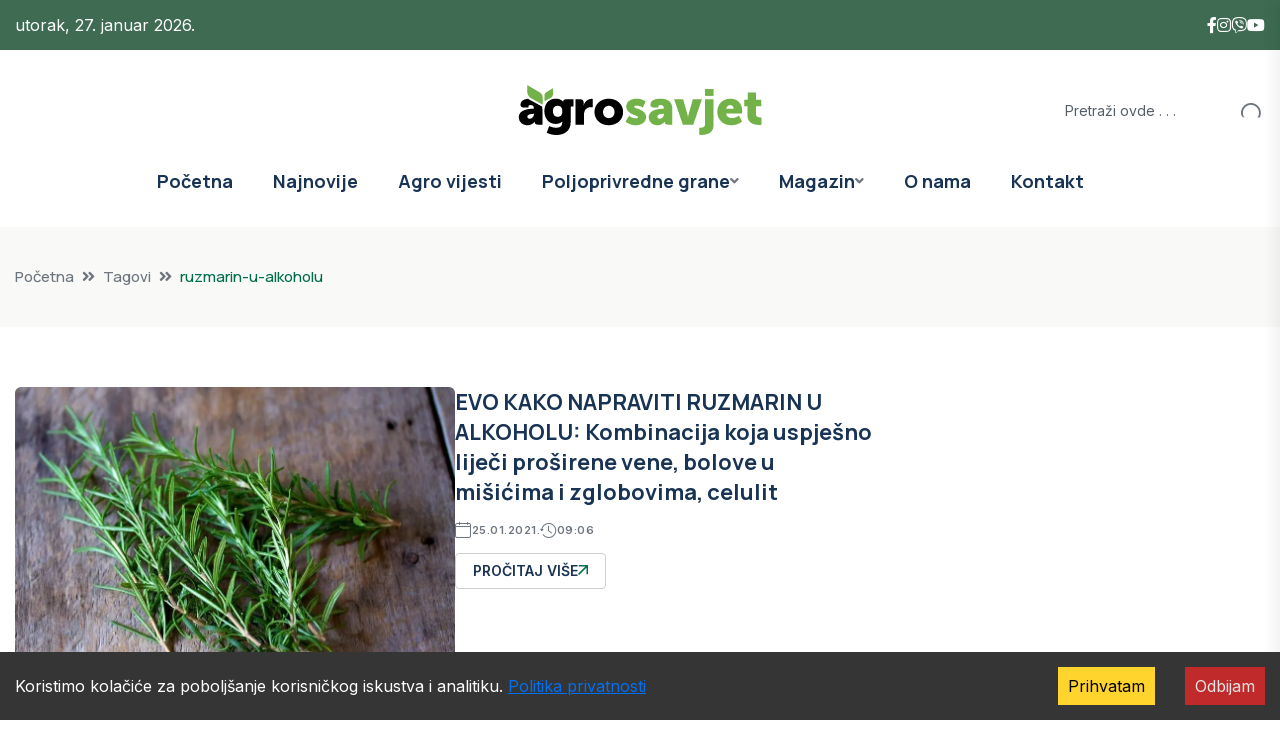

--- FILE ---
content_type: text/html; charset=utf-8
request_url: https://agrosavjet.com/tag/ruzmarin-u-alkoholu
body_size: 12913
content:
<!DOCTYPE html><html lang="en" class="__variable_e97114 __variable_538739"><head><meta charSet="utf-8"/><meta name="viewport" content="width=device-width, initial-scale=1"/><link rel="stylesheet" href="/_next/static/css/cf392581d77d4e46.css" data-precedence="next"/><link rel="stylesheet" href="/_next/static/css/a28a9a33feb11f1f.css" data-precedence="next"/><link rel="stylesheet" href="/_next/static/css/4618b91b5640274f.css" data-precedence="next"/><link rel="stylesheet" href="/_next/static/css/b561f30792cfbf59.css" data-precedence="next"/><link rel="stylesheet" href="/_next/static/css/c77c1afcd97a4164.css" data-precedence="next"/><link rel="stylesheet" href="/_next/static/css/9f8021f137d0f714.css" data-precedence="next"/><link rel="stylesheet" href="/_next/static/css/f5a07216c761c518.css" data-precedence="next"/><link rel="stylesheet" href="/_next/static/css/b8bddb11651ea876.css" data-precedence="next"/><link rel="stylesheet" href="/_next/static/css/0546c38a1f0a7339.css" data-precedence="next"/><link rel="preload" as="script" fetchPriority="low" href="/_next/static/chunks/webpack-53d21a6d77d1a711.js"/><script src="/_next/static/chunks/4bd1b696-f785427dddbba9fb.js" async=""></script><script src="/_next/static/chunks/1255-404bb8de49c90395.js" async=""></script><script src="/_next/static/chunks/main-app-1bd7c21f703e4572.js" async=""></script><script src="/_next/static/chunks/2619-3c9e02e22d10480a.js" async=""></script><script src="/_next/static/chunks/1356-91eb0cc4bec31d42.js" async=""></script><script src="/_next/static/chunks/4412-1d7393ca5d89c18a.js" async=""></script><script src="/_next/static/chunks/app/layout-f8ba49a70f3f72e3.js" async=""></script><script src="/_next/static/chunks/app/error-e7257a7d7e85acba.js" async=""></script><script src="/_next/static/chunks/5263-db37eff83da2e026.js" async=""></script><script src="/_next/static/chunks/9427-1e76f77cb667c3c3.js" async=""></script><script src="/_next/static/chunks/5639-fc979062f052269f.js" async=""></script><script src="/_next/static/chunks/app/page-87c21f6a688917c5.js" async=""></script><script src="/_next/static/chunks/2725-23ff4f47760378ff.js" async=""></script><script src="/_next/static/chunks/app/tag/%5Btag%5D/page-684f67fa539aa654.js" async=""></script><link rel="preload" href="https://www.googletagmanager.com/gtag/js?id=G-LB42XRPVPH" as="script"/><link rel="preload" href="https://pagead2.googlesyndication.com/pagead/js/adsbygoogle.js?client=ca-pub-3613112356278197" as="script" crossorigin=""/><meta name="next-size-adjust" content=""/><title>AgroSavjet | Vodeći portal za poljoprivredu i selo</title><meta name="description" content="Najnovije vijesti iz poljoprivrede, subvencije, savjeti stručnjaka i izvještaji sa tržišta na portalu AgroSavjet."/><meta name="author" content="AgroSavjet Redakcija"/><meta name="keywords" content="poljoprivreda, agro vijesti, subvencije, uzgoj, stočarstvo, ratarstvo"/><meta name="robots" content="index, follow"/><meta property="og:title" content="AgroSavjet | Portal za poljoprivredu"/><meta property="og:description" content="Sve o poljoprivredi na jednom mjestu."/><meta property="og:url" content="https://agrosavjet.com"/><meta property="og:site_name" content="AgroSavjet"/><meta property="og:locale" content="sr_RS"/><meta property="og:image" content="https://agrosavjet.com/logo.png"/><meta property="og:image:width" content="1200"/><meta property="og:image:height" content="630"/><meta property="og:type" content="website"/><meta name="twitter:card" content="summary_large_image"/><meta name="twitter:title" content="AgroSavjet | Portal za poljoprivredu"/><meta name="twitter:description" content="Sve o poljoprivredi na jednom mjestu."/><meta name="twitter:image" content="https://agrosavjet.com/logo.png"/><meta name="twitter:image:width" content="1200"/><meta name="twitter:image:height" content="630"/><link rel="icon" href="/favicon.ico"/><link rel="apple-touch-icon" href="/apple-icon.png"/><script src="/_next/static/chunks/polyfills-42372ed130431b0a.js" noModule=""></script></head><body class="__className_e97114"><div hidden=""><!--$--><!--/$--></div><!--$--><!--/$--><header class="header-style-four" role="banner"><div id="header-fixed-height" class=""></div><div class="header-top-wrap-three"><div class="container"><div class="row align-items-center"><div class="col-lg-6 col-md-8"><div class="header-top-left-two" style="color:white">utorak, 27. januar 2026.</div></div><div class="col-lg-6 col-md-4"><div class="header-top-right-two"><div class="social-links"><ul class="clearfix list-wrap d-flex align-items-center" style="gap:20px"><li><a href="https://www.facebook.com/AgroSavjet"><i class="fab fa-facebook-f" style="color:#fff"></i></a></li><li><a href="https://www.instagram.com/AgroSavjet"><i class="fab fa-instagram" style="color:#fff"></i></a></li><li><a href="https://invite.viber.com/?g2=AQAtAMabBIMyVkzwQQx7HYPxQzzSwWW4UwfuGwCyvqpxnw3XPTmRa2mYtMdCwhw7"><i class="fab fa-viber" style="color:#fff"></i></a></li><li><a href="https://www.youtube.com/@agrosavjet681"><i class="fab fa-youtube" style="color:#fff"></i></a></li></ul></div></div></div></div></div></div><div class="header-logo-area-two"><div class="container"><div class="row align-items-center"><div class="col-lg-4 d-flex justify-content-start"></div><div class="col-lg-4 text-center"><div class="logo"><a href="/"><img alt="Logo" loading="lazy" width="1051" height="216" decoding="async" data-nimg="1" style="color:transparent" src="/_next/static/media/agro_savjet_crni.8ce24513.svg"/></a></div><div class="logo d-none"><a href="/"><img alt="Logo" loading="lazy" width="1051" height="216" decoding="async" data-nimg="1" style="color:transparent" src="/_next/static/media/agro_savjet_bjeli.ac0d7190.svg"/></a></div></div><div class="col-lg-4 d-flex justify-content-end"><div class="header-search-wrap header-search-wrap-three"><form class="d-flex"><input type="text" placeholder="Pretraži ovde . . ." value=""/><button type="submit" class="btn"><i class="flaticon-search"></i></button></form></div></div></div></div></div><div id="sticky-header" class="menu-area menu-style-four "><div class="container"><div class="row"><div class="col-12"><div class="menu-wrap"><nav class="menu-nav" style="display:flex;align-items:center;justify-content:space-between" aria-label="Main navigation"><div style="display:flex;align-items:center"><div class="logo"><a aria-label="Go to homepage" href="/"><img alt="Logo" fetchPriority="high" width="1051" height="216" decoding="async" data-nimg="1" style="color:transparent;width:auto;height:60px" src="/_next/static/media/agro_savjet_crni.8ce24513.svg"/></a></div><div class="logo d-none"><a aria-label="Go to homepage" href="/"><img alt="Logo" loading="lazy" width="1051" height="216" decoding="async" data-nimg="1" style="color:transparent;width:auto;height:60px" src="/_next/static/media/agro_savjet_bjeli.ac0d7190.svg"/></a></div></div><div class="navbar-wrap main-menu d-none d-lg-flex"><ul class="navigation"><li class=""><a href="/">Početna</a></li><li class=" "><a href="/category/najnovije">Najnovije</a></li><li class=" "><a href="/category/agro-vijesti">Agro vijesti</a></li><li class="menu-item-has-children "><a href="/category/poljoprivredne-grane">Poljoprivredne grane</a><div class="dropdown-btn"><span class="fas fa-angle-down"></span></div><ul class="sub-menu "><li class=" "><a href="/category/poljoprivredne-grane/povrtarstvo"><span>Povrtarstvo</span></a></li><li class=" "><a href="/category/poljoprivredne-grane/vocarstvo"><span>Voćarstvo</span></a></li><li class=" "><a href="/category/poljoprivredne-grane/ratarstvo"><span>Ratarstvo</span></a></li><li class=" "><a href="/category/poljoprivredne-grane/organska-proizvodnja"><span>Organska proizvodnja</span></a></li><li class=" "><a href="/category/poljoprivredne-grane/zastita-i-ishrana-biljaka"><span>Zaštita i ishrana biljaka</span></a></li><li class=" "><a href="/category/poljoprivredne-grane/zivinarstvo"><span>Živinarstvo</span></a></li><li class=" "><a href="/category/poljoprivredne-grane/stocarstvo"><span>Stočarstvo</span></a></li><li class=" "><a href="/category/poljoprivredne-grane/pcelarstvo"><span>Pčelarstvo</span></a></li><li class=" "><a href="/category/poljoprivredne-grane/mehanizacija"><span>Mehanizacija</span></a></li><li class=" "><a href="/category/poljoprivredne-grane/vinogradarstvo"><span>Vinogradarstvo</span></a></li><li class=" "><a href="/category/poljoprivredne-grane/ukrasno-i-ljekovito-bilje"><span>Ukrasno i ljekovito bilje</span></a></li><li class=" "><a href="/category/poljoprivredne-grane/zemljiste"><span>Zemljište</span></a></li><li class=" "><a href="/category/poljoprivredne-grane/agro-savjet"><span>Agro Savjet</span></a></li><li class=" "><a href="/category/poljoprivredne-grane/video"><span>Video</span></a></li></ul></li><li class="menu-item-has-children "><a href="/category/magazin">Magazin</a><div class="dropdown-btn"><span class="fas fa-angle-down"></span></div><ul class="sub-menu "><li class=" "><a href="/category/magazin/price-sa-sela"><span>Priče sa sela</span></a></li><li class=" "><a href="/category/magazin/zdravlje-i-ishrana"><span>Zdravlje i ishrana</span></a></li><li class=" "><a href="/category/magazin/kucniljubimci"><span>Kućni ljubimci</span></a></li><li class=" "><a href="/category/magazin/zanimljivost"><span>Zanimljivosti</span></a></li></ul></li><li class=" "><a href="/o-nama">O nama</a></li><li class=" "><a href="/kontakt">Kontakt</a></li></ul></div><button class="mobile-nav-toggler d-lg-none mobile-hamburger" aria-label="Open mobile menu" aria-expanded="false" aria-controls="mobile-menu"><span class="hamburger"><span class="bar"></span><span class="bar"></span><span class="bar"></span></span></button><div class="d-none d-lg-block" style="width:40px"></div></nav></div></div></div></div></div></header><div class=""><div class="mobile-menu"><nav class="menu-box"><div class="close-btn"><i class="fas fa-times"></i></div><div class="nav-logo"><a href="/"><img alt="Logo" loading="lazy" width="1051" height="216" decoding="async" data-nimg="1" style="color:transparent" src="/_next/static/media/agro_savjet_crni.8ce24513.svg"/></a></div><div class="nav-logo d-none"><a href="/"><img alt="Logo" loading="lazy" width="1051" height="216" decoding="async" data-nimg="1" style="color:transparent" src="/_next/static/media/agro_savjet_bjeli.ac0d7190.svg"/></a></div><div class="mobile-search"><form><input type="text" placeholder="Search here..."/><button><i class="flaticon-search"></i></button></form></div><div class="menu-outer"><ul class="navigation"><li class=""><a href="/">Početna</a></li><li class=" "><a href="/category/najnovije">Najnovije</a></li><li class=" "><a href="/category/agro-vijesti">Agro vijesti</a></li><li class="menu-item-has-children "><a href="/category/poljoprivredne-grane">Poljoprivredne grane</a><div class="dropdown-btn"><span class="fas fa-angle-down"></span></div><ul class="sub-menu "><li class=" "><a href="/category/poljoprivredne-grane/povrtarstvo"><span>Povrtarstvo</span></a></li><li class=" "><a href="/category/poljoprivredne-grane/vocarstvo"><span>Voćarstvo</span></a></li><li class=" "><a href="/category/poljoprivredne-grane/ratarstvo"><span>Ratarstvo</span></a></li><li class=" "><a href="/category/poljoprivredne-grane/organska-proizvodnja"><span>Organska proizvodnja</span></a></li><li class=" "><a href="/category/poljoprivredne-grane/zastita-i-ishrana-biljaka"><span>Zaštita i ishrana biljaka</span></a></li><li class=" "><a href="/category/poljoprivredne-grane/zivinarstvo"><span>Živinarstvo</span></a></li><li class=" "><a href="/category/poljoprivredne-grane/stocarstvo"><span>Stočarstvo</span></a></li><li class=" "><a href="/category/poljoprivredne-grane/pcelarstvo"><span>Pčelarstvo</span></a></li><li class=" "><a href="/category/poljoprivredne-grane/mehanizacija"><span>Mehanizacija</span></a></li><li class=" "><a href="/category/poljoprivredne-grane/vinogradarstvo"><span>Vinogradarstvo</span></a></li><li class=" "><a href="/category/poljoprivredne-grane/ukrasno-i-ljekovito-bilje"><span>Ukrasno i ljekovito bilje</span></a></li><li class=" "><a href="/category/poljoprivredne-grane/zemljiste"><span>Zemljište</span></a></li><li class=" "><a href="/category/poljoprivredne-grane/agro-savjet"><span>Agro Savjet</span></a></li><li class=" "><a href="/category/poljoprivredne-grane/video"><span>Video</span></a></li></ul></li><li class="menu-item-has-children "><a href="/category/magazin">Magazin</a><div class="dropdown-btn"><span class="fas fa-angle-down"></span></div><ul class="sub-menu "><li class=" "><a href="/category/magazin/price-sa-sela"><span>Priče sa sela</span></a></li><li class=" "><a href="/category/magazin/zdravlje-i-ishrana"><span>Zdravlje i ishrana</span></a></li><li class=" "><a href="/category/magazin/kucniljubimci"><span>Kućni ljubimci</span></a></li><li class=" "><a href="/category/magazin/zanimljivost"><span>Zanimljivosti</span></a></li></ul></li><li class=" "><a href="/o-nama">O nama</a></li><li class=" "><a href="/kontakt">Kontakt</a></li></ul></div><div class="social-links"><ul class="clearfix list-wrap"><li><a href="https://www.facebook.com/AgroSavjet"><i class="fab fa-facebook-f"></i></a></li><li><a href="https://www.instagram.com/AgroSavjet"><i class="fab fa-instagram"></i></a></li><li><a href="https://invite.viber.com/?g2=AQAtAMabBIMyVkzwQQx7HYPxQzzSwWW4UwfuGwCyvqpxnw3XPTmRa2mYtMdCwhw7" target="_blank" rel="noopener noreferrer"><i class="fab fa-viber"></i></a></li><li><a href="https://www.youtube.com/@agrosavjet681"><i class="fab fa-youtube"></i></a></li></ul></div></nav></div><div class="menu-backdrop"></div></div><main><main class="fix"><div class="breadcrumb-area "><div class="container"><div class="row"><div class="col-lg-12"><div class="breadcrumb-content"><nav aria-label="breadcrumb"><ol class="breadcrumb"><li class="breadcrumb-item "><a href="/">Početna</a></li><li class="breadcrumb-item "><a href="/tags">Tagovi</a></li><li class="breadcrumb-item active" aria-current="page">ruzmarin-u-alkoholu</li></ol></nav></div></div></div></div><script type="application/ld+json">{"@context":"https://schema.org","@type":"BreadcrumbList","itemListElement":[{"@type":"ListItem","position":1,"name":"Početna","item":"/"},{"@type":"ListItem","position":2,"name":"Tagovi","item":"/tags"},{"@type":"ListItem","position":3,"name":"ruzmarin-u-alkoholu","item":"/tags/ruzmarin-u-alkoholu"}]}</script></div><section class="blog-area pt-60 pb-60"><div class="container"><div class="author-inner-wrap"><div class="row justify-content-center"><div class="col-70"><div class="weekly-post-item-wrap"><div class="weekly-post-item weekly-post-four"><div class="weekly-post-thumb"><a href="/evo-kako-napraviti-ruzmarin-u-alkoholu-kombinacija-koja-uspjesno-lijeci-prosirene-vene-bolove-u-misicima-i-zglobovima-celulit"><img alt="EVO KAKO NAPRAVITI RUZMARIN U ALKOHOLU: Kombinacija koja uspješno liječi proširene vene, bolove u mišićima i zglobovima, celulit" loading="lazy" width="889" height="593" decoding="async" data-nimg="1" style="color:transparent" srcSet="/_next/image?url=https%3A%2F%2Fuploads.agrosavjet.com%2Fuploads%2F2019%2F10%2Fruzmarin1.jpg&amp;w=1080&amp;q=75 1x, /_next/image?url=https%3A%2F%2Fuploads.agrosavjet.com%2Fuploads%2F2019%2F10%2Fruzmarin1.jpg&amp;w=1920&amp;q=75 2x" src="/_next/image?url=https%3A%2F%2Fuploads.agrosavjet.com%2Fuploads%2F2019%2F10%2Fruzmarin1.jpg&amp;w=1920&amp;q=75"/></a></div><div class="weekly-post-content"><h2 class="post-title"><a href="/evo-kako-napraviti-ruzmarin-u-alkoholu-kombinacija-koja-uspjesno-lijeci-prosirene-vene-bolove-u-misicima-i-zglobovima-celulit">EVO KAKO NAPRAVITI RUZMARIN U ALKOHOLU: Kombinacija koja uspješno liječi proširene vene, bolove u mišićima i zglobovima, celulit</a></h2><div class="blog-post-meta"><ul class="list-wrap"><li role="listitem"><i class="flaticon-calendar" aria-hidden="true"></i>25.01.2021.</li><li role="listitem"><i class="flaticon-history" aria-hidden="true"></i>09:06</li></ul></div><div class="view-all-btn"><a class="link-btn" href="/evo-kako-napraviti-ruzmarin-u-alkoholu-kombinacija-koja-uspjesno-lijeci-prosirene-vene-bolove-u-misicima-i-zglobovima-celulit">Pročitaj više<span class="svg-icon"><svg xmlns="http://www.w3.org/2000/svg" viewBox="0 0 10 10" fill="none"><path d="M1.07692 10L0 8.92308L7.38462 1.53846H0.769231V0H10V9.23077H8.46154V2.61538L1.07692 10Z" fill="currentColor"></path></svg></span></a></div></div></div></div><div class="pagination-wrap mt-60"><nav aria-label="Page navigation example"><ul class="pagination list-wrap" role="navigation" aria-label="Pagination"><li class="previous disabled"><a class=" " tabindex="-1" role="button" aria-disabled="true" aria-label="Previous page" rel="prev">Prev</a></li><li class="selected"><a rel="canonical" role="button" tabindex="-1" aria-label="Page 1 is your current page" aria-current="page">1</a></li><li class="next disabled"><a class=" " tabindex="-1" role="button" aria-disabled="true" aria-label="Next page" rel="next">Next</a></li></ul></nav></div></div><div class="col-30"><div class="sidebar-wrap"><div class="sidebar-widget sidebar-widget-two"><div class="ad-banner-area my-4" style="padding-top:0;width:100%;display:block;justify-content:center"><div class="container max-w-[1200px]"><div class="ad-banner-img text-center"><ins class="adsbygoogle " style="display:block" data-ad-client="ca-pub-3613112356278197" data-ad-slot="3553609842" data-ad-format="auto" data-full-width-responsive="true"></ins></div></div></div></div><div class="sidebar-widget sidebar-widget-two"><div class="widget-title mb-25"><h2 class="title">Zapratite nas</h2><div class="section-title-line"></div></div><div class="sidebar-social-wrap"><ul class="list-wrap" aria-label="Social media links"><li><a aria-label="Facebook page" target="_blank" rel="noopener noreferrer" href="https://www.facebook.com/AgroSavjet"><i class="fab fa-facebook-f" aria-hidden="true"></i><span class="sr-only">Facebook</span></a></li><li><a aria-label="Instagram profile" target="_blank" rel="noopener noreferrer" href="https://www.instagram.com/AgroSavjet"><i class="fab fa-instagram" aria-hidden="true"></i><span class="sr-only">Instagram</span></a></li><li><a aria-label="YouTube channel" target="_blank" rel="noopener noreferrer" href="https://www.youtube.com/@agrosavjet681"><i class="fab fa-youtube" aria-hidden="true"></i><span class="sr-only">YouTube</span></a></li><li><a aria-label="Viber group" target="_blank" rel="noopener noreferrer" href="https://invite.viber.com/?g2=AQAtAMabBIMyVkzwQQx7HYPxQzzSwWW4UwfuGwCyvqpxnw3XPTmRa2mYtMdCwhw7"><i class="fab fa-viber" aria-hidden="true"></i><span class="sr-only">Viber</span></a></li></ul></div></div><div class="sidebar-widget sidebar-widget-two"><div class="widget-title mb-30"><h6 class="title">Najčitaniji članci</h6><div class="section-title-line"></div></div><div class="hot-post-wrap"><div class="hot-post-item"><div class="hot-post-thumb"><a href="/ne-ekajte-proljee-12-biljaka-koje-moete-posijati-ve-u-januaru"><img alt="Ne čekajte proljeće: 12 biljaka koje možete posijati već u januaru" loading="lazy" width="1200" height="800" decoding="async" data-nimg="1" style="color:transparent" srcSet="/_next/image?url=https%3A%2F%2Fuploads.agrosavjet.com%2Fuploads%2F2026%2F01%2F15219_large_613d1a7a-large-3eae41d5.webp&amp;w=1200&amp;q=75 1x, /_next/image?url=https%3A%2F%2Fuploads.agrosavjet.com%2Fuploads%2F2026%2F01%2F15219_large_613d1a7a-large-3eae41d5.webp&amp;w=3840&amp;q=75 2x" src="/_next/image?url=https%3A%2F%2Fuploads.agrosavjet.com%2Fuploads%2F2026%2F01%2F15219_large_613d1a7a-large-3eae41d5.webp&amp;w=3840&amp;q=75"/></a></div><div class="hot-post-content"><a class="post-tag" href="/agro-savjet">Agro Savjet</a><h4 class="post-title"><a href="/ne-ekajte-proljee-12-biljaka-koje-moete-posijati-ve-u-januaru">Ne čekajte proljeće: 12 biljaka koje možete posijati već u januaru</a></h4><div class="blog-post-meta"><ul class="list-wrap"><li><i class="flaticon-calendar"></i>15.01.2026.</li></ul></div></div></div><div class="hot-post-item"><div class="hot-post-content"><a class="post-tag" href="/zdravlje-i-ishrana">Zdravlje i ishrana</a><h4 class="post-title"><a href="/greke-kod-suenja-kobasica">Greške kod sušenja kobasica</a></h4><div class="blog-post-meta"><ul class="list-wrap"><li><i class="flaticon-calendar"></i>29.12.2025.</li></ul></div></div></div><div class="hot-post-item"><div class="hot-post-content"><a class="post-tag" href="/agro-savjet">Agro Savjet</a><h4 class="post-title"><a href="/koliko-smokava-dnevno-se-smije-jesti">Koliko smokava dnevno se smije jesti?</a></h4><div class="blog-post-meta"><ul class="list-wrap"><li><i class="flaticon-calendar"></i>06.09.2023.</li></ul></div></div></div></div></div><div class="sidebar-widget sidebar-widget-two"><div class="ad-banner-area my-4" style="padding-top:0;width:100%;display:block;justify-content:center"><div class="container max-w-[1200px]"><div class="ad-banner-img text-center"><ins class="adsbygoogle " style="display:block" data-ad-client="ca-pub-3613112356278197" data-ad-slot="3553609842" data-ad-format="auto" data-full-width-responsive="true"></ins></div></div></div></div></div></div></div></div></div></section></main><!--$--><!--/$--></main><footer><div class="footer-area-three"><div class="footer-top-two"><div class="container"><div class="row"><div class="col-lg-12"><div class="footer-content-two"><div class="fw-logo"><a href="/"><img alt="Agro Savjet logo" width="500" height="120" decoding="async" data-nimg="1" style="color:transparent" src="/_next/static/media/agro_savjet_bjeli.ac0d7190.svg"/></a></div><p class="text-white">Najnovije informacije i savjeti iz poljoprivrede – brzo, jednostavno i uvijek dostupno.<br/><br/>Kontakt: <a href="mailto:agrosavjet@gmail.com" class="text-white underline">agrosavjet@gmail.com</a> <br/>Telefon: <a href="tel:+38766112694" class="text-white underline">+38766112694</a></p><div class="footer-social"><ul class="list-wrap"><li><a href="https://www.facebook.com/AgroSavjet"><i class="fab fa-facebook-f w-5 h-5 inline-block"></i> facebook</a></li><li><a href="https://www.instagram.com/AgroSavjet"><i class="fab fa-instagram w-5 h-5 inline-block"></i> instagram</a></li><li><a href="https://www.youtube.com/@agrosavjet681"><i class="fab fa-youtube w-5 h-5 inline-block"></i> youtube</a></li><li><a href="https://invite.viber.com/?g2=AQAtAMabBIMyVkzwQQx7HYPxQzzSwWW4UwfuGwCyvqpxnw3XPTmRa2mYtMdCwhw7"><i class="fab fa-viber w-5 h-5 inline-block"></i> viber</a></li></ul></div></div></div></div></div><div style="padding:10px 0"></div><div class="footer-shape-two" style="min-height:120px"></div></div><div class="footer-bottom-two"><div class="container"><div class="row align-items-center justify-content-between"><div class="col-12 col-md-6"><div class="copyright-text-two"><p class="text-white">© <!-- -->2026<!-- --> AGRO SAVJET - Sva prava zadržana.</p></div></div><div class="col-12 col-md-6"><div class="footer-links text-right" style="display:flex;justify-content:flex-end;gap:1.5rem"><a href="/impressum">Impressum</a><a href="/politika-privatnosti">Politika privatnosti</a><a href="/uslovi-koristenja">Uslovi korištenja</a></div></div></div></div></div></div></footer><script src="/_next/static/chunks/webpack-53d21a6d77d1a711.js" id="_R_" async=""></script><script>(self.__next_f=self.__next_f||[]).push([0])</script><script>self.__next_f.push([1,"1:\"$Sreact.fragment\"\n3:I[9766,[],\"\"]\n4:I[8924,[],\"\"]\n6:I[4431,[],\"OutletBoundary\"]\n8:I[5278,[],\"AsyncMetadataOutlet\"]\na:I[4431,[],\"ViewportBoundary\"]\nc:I[4431,[],\"MetadataBoundary\"]\nd:\"$Sreact.suspense\"\nf:I[7150,[],\"\"]\n10:I[3685,[\"2619\",\"static/chunks/2619-3c9e02e22d10480a.js\",\"1356\",\"static/chunks/1356-91eb0cc4bec31d42.js\",\"4412\",\"static/chunks/4412-1d7393ca5d89c18a.js\",\"7177\",\"static/chunks/app/layout-f8ba49a70f3f72e3.js\"],\"default\"]\n11:I[1402,[\"2619\",\"static/chunks/2619-3c9e02e22d10480a.js\",\"1356\",\"static/chunks/1356-91eb0cc4bec31d42.js\",\"4412\",\"static/chunks/4412-1d7393ca5d89c18a.js\",\"7177\",\"static/chunks/app/layout-f8ba49a70f3f72e3.js\"],\"\"]\n12:I[1754,[\"2619\",\"static/chunks/2619-3c9e02e22d10480a.js\",\"1356\",\"static/chunks/1356-91eb0cc4bec31d42.js\",\"4412\",\"static/chunks/4412-1d7393ca5d89c18a.js\",\"7177\",\"static/chunks/app/layout-f8ba49a70f3f72e3.js\"],\"ThemeProvider\"]\n13:I[7702,[\"2619\",\"static/chunks/2619-3c9e02e22d10480a.js\",\"1356\",\"static/chunks/1356-91eb0cc4bec31d42.js\",\"4412\",\"static/chunks/4412-1d7393ca5d89c18a.js\",\"7177\",\"static/chunks/app/layout-f8ba49a70f3f72e3.js\"],\"default\"]\n14:I[960,[\"8039\",\"static/chunks/app/error-e7257a7d7e85acba.js\"],\"default\"]\n15:I[1549,[\"2619\",\"static/chunks/2619-3c9e02e22d10480a.js\",\"1356\",\"static/chunks/1356-91eb0cc4bec31d42.js\",\"5263\",\"static/chunks/5263-db37eff83da2e026.js\",\"9427\",\"static/chunks/9427-1e76f77cb667c3c3.js\",\"5639\",\"static/chunks/5639-fc979062f052269f.js\",\"8974\",\"static/chunks/app/page-87c21f6a688917c5.js\"],\"default\"]\n19:I[2619,[\"2619\",\"static/chunks/2619-3c9e02e22d10480a.js\",\"1356\",\"static/chunks/1356-91eb0cc4bec31d42.js\",\"5263\",\"static/chunks/5263-db37eff83da2e026.js\",\"9427\",\"static/chunks/9427-1e76f77cb667c3c3.js\",\"5639\",\"static/chunks/5639-fc979062f052269f.js\",\"8974\",\"static/chunks/app/page-87c21f6a688917c5.js\"],\"\"]\n1a:I[5259,[\"2619\",\"static/chunks/2619-3c9e02e22d10480a.js\",\"1356\",\"static/chunks/1356-91eb0cc4bec31d42.js\",\"4412\",\"static/chunks/4412-1d7393ca5d89c18a.js\",\"7177\",\"static/chunks/app/layout-f8ba49a70f3f72e3.js\"],\"default\"]\n1b:I[210,[\"2619\",\"static/ch"])</script><script>self.__next_f.push([1,"unks/2619-3c9e02e22d10480a.js\",\"1356\",\"static/chunks/1356-91eb0cc4bec31d42.js\",\"4412\",\"static/chunks/4412-1d7393ca5d89c18a.js\",\"7177\",\"static/chunks/app/layout-f8ba49a70f3f72e3.js\"],\"default\"]\n1c:I[622,[],\"IconMark\"]\n:HL[\"/_next/static/media/4c9affa5bc8f420e-s.p.woff2\",\"font\",{\"crossOrigin\":\"\",\"type\":\"font/woff2\"}]\n:HL[\"/_next/static/media/e4af272ccee01ff0-s.p.woff2\",\"font\",{\"crossOrigin\":\"\",\"type\":\"font/woff2\"}]\n:HL[\"/_next/static/css/cf392581d77d4e46.css\",\"style\"]\n:HL[\"/_next/static/css/a28a9a33feb11f1f.css\",\"style\"]\n:HL[\"/_next/static/css/4618b91b5640274f.css\",\"style\"]\n:HL[\"/_next/static/css/b561f30792cfbf59.css\",\"style\"]\n:HL[\"/_next/static/css/c77c1afcd97a4164.css\",\"style\"]\n:HL[\"/_next/static/css/9f8021f137d0f714.css\",\"style\"]\n:HL[\"/_next/static/css/f5a07216c761c518.css\",\"style\"]\n:HL[\"/_next/static/css/b8bddb11651ea876.css\",\"style\"]\n:HL[\"/_next/static/css/0546c38a1f0a7339.css\",\"style\"]\n"])</script><script>self.__next_f.push([1,"0:{\"P\":null,\"b\":\"iO2bNvRBtWpdik_R3Ivuk\",\"p\":\"\",\"c\":[\"\",\"tag\",\"ruzmarin-u-alkoholu\"],\"i\":false,\"f\":[[[\"\",{\"children\":[\"tag\",{\"children\":[[\"tag\",\"ruzmarin-u-alkoholu\",\"d\"],{\"children\":[\"__PAGE__\",{}]}]}]},\"$undefined\",\"$undefined\",true],[\"\",[\"$\",\"$1\",\"c\",{\"children\":[[[\"$\",\"link\",\"0\",{\"rel\":\"stylesheet\",\"href\":\"/_next/static/css/cf392581d77d4e46.css\",\"precedence\":\"next\",\"crossOrigin\":\"$undefined\",\"nonce\":\"$undefined\"}],[\"$\",\"link\",\"1\",{\"rel\":\"stylesheet\",\"href\":\"/_next/static/css/a28a9a33feb11f1f.css\",\"precedence\":\"next\",\"crossOrigin\":\"$undefined\",\"nonce\":\"$undefined\"}],[\"$\",\"link\",\"2\",{\"rel\":\"stylesheet\",\"href\":\"/_next/static/css/4618b91b5640274f.css\",\"precedence\":\"next\",\"crossOrigin\":\"$undefined\",\"nonce\":\"$undefined\"}],[\"$\",\"link\",\"3\",{\"rel\":\"stylesheet\",\"href\":\"/_next/static/css/b561f30792cfbf59.css\",\"precedence\":\"next\",\"crossOrigin\":\"$undefined\",\"nonce\":\"$undefined\"}],[\"$\",\"link\",\"4\",{\"rel\":\"stylesheet\",\"href\":\"/_next/static/css/c77c1afcd97a4164.css\",\"precedence\":\"next\",\"crossOrigin\":\"$undefined\",\"nonce\":\"$undefined\"}],[\"$\",\"link\",\"5\",{\"rel\":\"stylesheet\",\"href\":\"/_next/static/css/9f8021f137d0f714.css\",\"precedence\":\"next\",\"crossOrigin\":\"$undefined\",\"nonce\":\"$undefined\"}],[\"$\",\"link\",\"6\",{\"rel\":\"stylesheet\",\"href\":\"/_next/static/css/f5a07216c761c518.css\",\"precedence\":\"next\",\"crossOrigin\":\"$undefined\",\"nonce\":\"$undefined\"}],[\"$\",\"link\",\"7\",{\"rel\":\"stylesheet\",\"href\":\"/_next/static/css/b8bddb11651ea876.css\",\"precedence\":\"next\",\"crossOrigin\":\"$undefined\",\"nonce\":\"$undefined\"}],[\"$\",\"link\",\"8\",{\"rel\":\"stylesheet\",\"href\":\"/_next/static/css/0546c38a1f0a7339.css\",\"precedence\":\"next\",\"crossOrigin\":\"$undefined\",\"nonce\":\"$undefined\"}]],\"$L2\"]}],{\"children\":[\"tag\",[\"$\",\"$1\",\"c\",{\"children\":[null,[\"$\",\"$L3\",null,{\"parallelRouterKey\":\"children\",\"error\":\"$undefined\",\"errorStyles\":\"$undefined\",\"errorScripts\":\"$undefined\",\"template\":[\"$\",\"$L4\",null,{}],\"templateStyles\":\"$undefined\",\"templateScripts\":\"$undefined\",\"notFound\":\"$undefined\",\"forbidden\":\"$undefined\",\"unauthorized\":\"$undefined\"}]]}],{\"children\":[[\"tag\",\"ruzmarin-u-alkoholu\",\"d\"],[\"$\",\"$1\",\"c\",{\"children\":[null,[\"$\",\"$L3\",null,{\"parallelRouterKey\":\"children\",\"error\":\"$undefined\",\"errorStyles\":\"$undefined\",\"errorScripts\":\"$undefined\",\"template\":[\"$\",\"$L4\",null,{}],\"templateStyles\":\"$undefined\",\"templateScripts\":\"$undefined\",\"notFound\":\"$undefined\",\"forbidden\":\"$undefined\",\"unauthorized\":\"$undefined\"}]]}],{\"children\":[\"__PAGE__\",[\"$\",\"$1\",\"c\",{\"children\":[\"$L5\",null,[\"$\",\"$L6\",null,{\"children\":[\"$L7\",[\"$\",\"$L8\",null,{\"promise\":\"$@9\"}]]}]]}],{},null,false]},null,false]},null,false]},null,false],[\"$\",\"$1\",\"h\",{\"children\":[null,[[\"$\",\"$La\",null,{\"children\":\"$Lb\"}],[\"$\",\"meta\",null,{\"name\":\"next-size-adjust\",\"content\":\"\"}]],[\"$\",\"$Lc\",null,{\"children\":[\"$\",\"div\",null,{\"hidden\":true,\"children\":[\"$\",\"$d\",null,{\"fallback\":null,\"children\":\"$Le\"}]}]}]]}],false]],\"m\":\"$undefined\",\"G\":[\"$f\",[]],\"s\":false,\"S\":false}\n"])</script><script>self.__next_f.push([1,"2:[\"$\",\"html\",null,{\"lang\":\"en\",\"className\":\"__variable_e97114 __variable_538739\",\"children\":[[\"$\",\"$d\",null,{\"fallback\":null,\"children\":[\"$\",\"$L10\",null,{\"GA_MEASUREMENT_ID\":\"G-LB42XRPVPH\"}]}],[\"$\",\"body\",null,{\"className\":\"__className_e97114\",\"children\":[[\"$\",\"$L11\",null,{\"id\":\"adsense-init\",\"async\":true,\"src\":\"https://pagead2.googlesyndication.com/pagead/js/adsbygoogle.js?client=ca-pub-3613112356278197\",\"crossOrigin\":\"anonymous\"}],[\"$\",\"$L11\",null,{\"id\":\"marfeel-sdk\",\"strategy\":\"afterInteractive\",\"children\":\"\\n            !function(){\\\"use strict\\\";function e(e){var t=!(arguments.length\u003e1\u0026\u0026void 0!==arguments[1])||arguments[1],c=document.createElement(\\\"script\\\");c.src=e,t?c.type=\\\"module\\\":(c.async=!0,c.type=\\\"text/javascript\\\",c.setAttribute(\\\"nomodule\\\",\\\"\\\"));var n=document.getElementsByTagName(\\\"script\\\")[0];n.parentNode.insertBefore(c,n)}!function(t,c){!function(t,c,n){var a,o,r;n.accountId=c,null!==(a=t.marfeel)\u0026\u0026void 0!==a||(t.marfeel={}),null!==(o=(r=t.marfeel).cmd)\u0026\u0026void 0!==o||(r.cmd=[]),t.marfeel.config=n;var i=\\\"https://sdk.mrf.io/statics\\\";e(\\\"\\\".concat(i,\\\"/marfeel-sdk.js?id=\\\").concat(c),!0),e(\\\"\\\".concat(i,\\\"/marfeel-sdk.es5.js?id=\\\").concat(c),!1)}(t,c,arguments.length\u003e2\u0026\u0026void 0!==arguments[2]?arguments[2]:{})}(window,10391,{} /* Config */)}();\\n          \"}],[\"$\",\"$L12\",null,{\"children\":[[\"$\",\"$L13\",null,{\"menuData\":[{\"id\":9,\"name\":\"Najnovije\",\"slug\":\"najnovije\",\"position\":1,\"created_at\":\"$D2025-12-09T21:04:50.000Z\",\"menuCategory\":[]},{\"id\":2,\"name\":\"Agro vijesti\",\"slug\":\"agro-vijesti\",\"position\":2,\"created_at\":\"$D2025-10-21T22:53:10.000Z\",\"menuCategory\":[{\"position\":46,\"menu_id\":2,\"category_id\":13,\"category\":{\"id\":13,\"name\":\"Agro vijesti\",\"slug\":\"agro-vijesti\"}}]},{\"id\":1,\"name\":\"Poljoprivredne grane\",\"slug\":\"poljoprivredne-grane\",\"position\":3,\"created_at\":\"$D2025-10-21T22:53:10.000Z\",\"menuCategory\":[{\"position\":1,\"menu_id\":1,\"category_id\":8,\"category\":{\"id\":8,\"name\":\"Povrtarstvo\",\"slug\":\"povrtarstvo\"}},{\"position\":2,\"menu_id\":1,\"category_id\":5,\"category\":{\"id\":5,\"name\":\"Voćarstvo\",\"slug\":\"vocarstvo\"}},{\"position\":3,\"menu_id\":1,\"category_id\":9,\"category\":{\"id\":9,\"name\":\"Ratarstvo\",\"slug\":\"ratarstvo\"}},{\"position\":4,\"menu_id\":1,\"category_id\":6,\"category\":{\"id\":6,\"name\":\"Organska proizvodnja\",\"slug\":\"organska-proizvodnja\"}},{\"position\":5,\"menu_id\":1,\"category_id\":7,\"category\":{\"id\":7,\"name\":\"Zaštita i ishrana biljaka\",\"slug\":\"zastita-i-ishrana-biljaka\"}},{\"position\":6,\"menu_id\":1,\"category_id\":18,\"category\":{\"id\":18,\"name\":\"Živinarstvo\",\"slug\":\"zivinarstvo\"}},{\"position\":7,\"menu_id\":1,\"category_id\":10,\"category\":{\"id\":10,\"name\":\"Stočarstvo\",\"slug\":\"stocarstvo\"}},{\"position\":8,\"menu_id\":1,\"category_id\":4,\"category\":{\"id\":4,\"name\":\"Pčelarstvo\",\"slug\":\"pcelarstvo\"}},{\"position\":9,\"menu_id\":1,\"category_id\":23,\"category\":{\"id\":23,\"name\":\"Mehanizacija\",\"slug\":\"mehanizacija\"}},{\"position\":10,\"menu_id\":1,\"category_id\":21,\"category\":{\"id\":21,\"name\":\"Vinogradarstvo\",\"slug\":\"vinogradarstvo\"}},{\"position\":11,\"menu_id\":1,\"category_id\":11,\"category\":{\"id\":11,\"name\":\"Ukrasno i ljekovito bilje\",\"slug\":\"ukrasno-i-ljekovito-bilje\"}},{\"position\":12,\"menu_id\":1,\"category_id\":12,\"category\":{\"id\":12,\"name\":\"Zemljište\",\"slug\":\"zemljiste\"}},{\"position\":13,\"menu_id\":1,\"category_id\":3,\"category\":{\"id\":3,\"name\":\"Agro Savjet\",\"slug\":\"agro-savjet\"}},{\"position\":14,\"menu_id\":1,\"category_id\":2,\"category\":{\"id\":2,\"name\":\"Video\",\"slug\":\"video\"}}]},{\"id\":3,\"name\":\"Magazin\",\"slug\":\"magazin\",\"position\":5,\"created_at\":\"$D2025-10-21T22:53:10.000Z\",\"menuCategory\":[{\"position\":1,\"menu_id\":3,\"category_id\":1,\"category\":{\"id\":1,\"name\":\"Priče sa sela\",\"slug\":\"price-sa-sela\"}},{\"position\":2,\"menu_id\":3,\"category_id\":15,\"category\":{\"id\":15,\"name\":\"Zdravlje i ishrana\",\"slug\":\"zdravlje-i-ishrana\"}},{\"position\":3,\"menu_id\":3,\"category_id\":17,\"category\":{\"id\":17,\"name\":\"Kućni ljubimci\",\"slug\":\"kucniljubimci\"}},{\"position\":4,\"menu_id\":3,\"category_id\":14,\"category\":{\"id\":14,\"name\":\"Zanimljivosti\",\"slug\":\"zanimljivost\"}}]},{\"id\":5,\"name\":\"O nama\",\"slug\":\"o-nama\",\"position\":6,\"created_at\":\"$D2025-10-21T22:53:10.000Z\",\"menuCategory\":[]},{\"id\":6,\"name\":\"Kontakt\",\"slug\":\"kontakt\",\"position\":7,\"created_at\":\"$D2025-10-21T22:53:10.000Z\",\"menuCategory\":[]}]}],[\"$\",\"main\",null,{\"children\":[\"$\",\"$L3\",null,{\"parallelRouterKey\":\"children\",\"error\":\"$14\",\"errorStyles\":[],\"errorScripts\":[],\"template\":[\"$\",\"$L4\",null,{}],\"templateStyles\":\"$undefined\",\"templateScripts\":\"$undefined\",\"notFound\":[[\"$\",\"$L15\",null,{\"children\":[\"$\",\"main\",null,{\"children\":[\"$\",\"section\",null,{\"className\":\"eg-error__area\",\"children\":[\"$\",\"div\",null,{\"className\":\"container\",\"children\":\"$L16\"}]}]}]}],[]],\"forbidden\":\"$undefined\",\"unauthorized\":\"$undefined\"}]}],\"$L17\",\"$L18\"]}]]}]]}]\n"])</script><script>self.__next_f.push([1,"16:[\"$\",\"div\",null,{\"className\":\"row justify-content-center\",\"children\":[\"$\",\"div\",null,{\"className\":\"col-xxl-6 col-xl-7 col-lg-9 col-md-10\",\"children\":[\"$\",\"div\",null,{\"className\":\"eg-error__content text-center\",\"children\":[[\"$\",\"h2\",null,{\"className\":\"eg-error__title\",\"children\":\"404\"}],[\"$\",\"p\",null,{\"children\":\"Žao nam je, stranica koju tražite nije pronađena.\"}],[\"$\",\"$L19\",null,{\"className\":\"btn\",\"href\":\"/\",\"children\":\"Nazad na početnu\"}]]}]}]}]\n17:[\"$\",\"$L1a\",null,{\"GA_ID\":\"G-LB42XRPVPH\"}]\n18:[\"$\",\"$L1b\",null,{}]\nb:[[\"$\",\"meta\",\"0\",{\"charSet\":\"utf-8\"}],[\"$\",\"meta\",\"1\",{\"name\":\"viewport\",\"content\":\"width=device-width, initial-scale=1\"}]]\n7:null\n"])</script><script>self.__next_f.push([1,"9:{\"metadata\":[[\"$\",\"title\",\"0\",{\"children\":\"AgroSavjet | Vodeći portal za poljoprivredu i selo\"}],[\"$\",\"meta\",\"1\",{\"name\":\"description\",\"content\":\"Najnovije vijesti iz poljoprivrede, subvencije, savjeti stručnjaka i izvještaji sa tržišta na portalu AgroSavjet.\"}],[\"$\",\"meta\",\"2\",{\"name\":\"author\",\"content\":\"AgroSavjet Redakcija\"}],[\"$\",\"meta\",\"3\",{\"name\":\"keywords\",\"content\":\"poljoprivreda, agro vijesti, subvencije, uzgoj, stočarstvo, ratarstvo\"}],[\"$\",\"meta\",\"4\",{\"name\":\"robots\",\"content\":\"index, follow\"}],[\"$\",\"meta\",\"5\",{\"property\":\"og:title\",\"content\":\"AgroSavjet | Portal za poljoprivredu\"}],[\"$\",\"meta\",\"6\",{\"property\":\"og:description\",\"content\":\"Sve o poljoprivredi na jednom mjestu.\"}],[\"$\",\"meta\",\"7\",{\"property\":\"og:url\",\"content\":\"https://agrosavjet.com\"}],[\"$\",\"meta\",\"8\",{\"property\":\"og:site_name\",\"content\":\"AgroSavjet\"}],[\"$\",\"meta\",\"9\",{\"property\":\"og:locale\",\"content\":\"sr_RS\"}],[\"$\",\"meta\",\"10\",{\"property\":\"og:image\",\"content\":\"https://agrosavjet.com/logo.png\"}],[\"$\",\"meta\",\"11\",{\"property\":\"og:image:width\",\"content\":\"1200\"}],[\"$\",\"meta\",\"12\",{\"property\":\"og:image:height\",\"content\":\"630\"}],[\"$\",\"meta\",\"13\",{\"property\":\"og:type\",\"content\":\"website\"}],[\"$\",\"meta\",\"14\",{\"name\":\"twitter:card\",\"content\":\"summary_large_image\"}],[\"$\",\"meta\",\"15\",{\"name\":\"twitter:title\",\"content\":\"AgroSavjet | Portal za poljoprivredu\"}],[\"$\",\"meta\",\"16\",{\"name\":\"twitter:description\",\"content\":\"Sve o poljoprivredi na jednom mjestu.\"}],[\"$\",\"meta\",\"17\",{\"name\":\"twitter:image\",\"content\":\"https://agrosavjet.com/logo.png\"}],[\"$\",\"meta\",\"18\",{\"name\":\"twitter:image:width\",\"content\":\"1200\"}],[\"$\",\"meta\",\"19\",{\"name\":\"twitter:image:height\",\"content\":\"630\"}],[\"$\",\"link\",\"20\",{\"rel\":\"icon\",\"href\":\"/favicon.ico\"}],[\"$\",\"link\",\"21\",{\"rel\":\"apple-touch-icon\",\"href\":\"/apple-icon.png\"}],[\"$\",\"$L1c\",\"22\",{}]],\"error\":null,\"digest\":\"$undefined\"}\n"])</script><script>self.__next_f.push([1,"e:\"$9:metadata\"\n"])</script><script>self.__next_f.push([1,"1d:I[619,[\"2619\",\"static/chunks/2619-3c9e02e22d10480a.js\",\"1356\",\"static/chunks/1356-91eb0cc4bec31d42.js\",\"2725\",\"static/chunks/2725-23ff4f47760378ff.js\",\"6296\",\"static/chunks/app/tag/%5Btag%5D/page-684f67fa539aa654.js\"],\"default\"]\n1e:I[3557,[\"2619\",\"static/chunks/2619-3c9e02e22d10480a.js\",\"1356\",\"static/chunks/1356-91eb0cc4bec31d42.js\",\"2725\",\"static/chunks/2725-23ff4f47760378ff.js\",\"6296\",\"static/chunks/app/tag/%5Btag%5D/page-684f67fa539aa654.js\"],\"default\"]\n1f:Taad,"])</script><script>self.__next_f.push([1,"\u003cp\u003e\u003cstrong\u003eCelulit je nažalost, čest problem, a žene su sklonije tome, čak 90 posto onih starijih od 18 godina imaju celulit.\u003c/strong\u003e\u003c/p\u003e\u003cp\u003eSastoji se od staničnog otpada, masnoća i vode, a najčešće se pojavljuje na bokovima i bedrima. Dosta podsjeća na narandžinu koru.\u003c/p\u003e\u003cp\u003eNajčešći uzroci celulita su masna i pržena hrana, kao i kofein. Brojni doktori prirodnog zdravlja ukazuju na to da se celulit može ukloniti ili smanjiti na jednostavan i prirodan način, pomoću zdravih sastojaka.\u003c/p\u003e\u003cp\u003eJedan od najučinkovitijih anticelulitnih lijekova je ruzmarin u alkoholu. Ova nevjerojatna biljka ima brojne zdravstvene prednosti, a taj lijek je vrlo jednostavan za pripremu.\u003c/p\u003e\u003cp\u003eRuzmarin raste u vrtovima, šumama, a može se čak uzgajati u loncu kod kuće, ili ga kupiti u najbližem biljnim apotekama ili trgovinama zdrave hrane\u003c/p\u003e\u003cp\u003e\u003cstrong\u003eRužmarin u alkoholu će vam biti od velike pomoći kod sljedećih zdravstvenih problema:\u003c/strong\u003e\u003c/p\u003e\u003cp\u003e-Celulit\u003c/p\u003e\u003cp\u003e-Protiv prehlade i gripe\u003c/p\u003e\u003cp\u003e-Bol u vratu\u003c/p\u003e\u003cp\u003e-Modrica\u003c/p\u003e\u003cp\u003e-Problema s cirkulacijom i proširenim venama\u003c/p\u003e\u003cp\u003e-Sprječava gubitak kose\u003c/p\u003e\u003cp\u003e-Bolovi u mišićima, uganuća, bolova u zglobovima,reumatizam\u003cbr/\u003e\u003ch3\u003eRuzmarin u alkoholu – Kako možete napraviti?\u003c/h3\u003e\u003cbr/\u003e\u003cstrong\u003ePotrebni sastojci:\u003c/strong\u003e\u003c/p\u003e\u003cp\u003e–  1 grančica svježeg ružmarina, lišće i cvijeće, ako je moguće\u003c/p\u003e\u003cp\u003e– Alkohol (medicinski alkohl, ali možete i koristiti rakiju)\u003c/p\u003e\u003cp\u003e– 1 spremnik od stakla (manja boca)\u003c/p\u003e\u003cp\u003e\u003cstrong\u003eNačin pripreme:\u003c/strong\u003e\u003c/p\u003e\u003cp\u003eMožete koristiti sušeno lišće i cvijeće, ali neće biti isto. Ako je moguće cijeli biljku isjeckajte na manje komadiće i stavite u posudu ili manju staklenu bocu.\u003c/p\u003e\u003cp\u003ePrelijte sa alkoholom do vrha. Dobro zatvorite i ostavite 15 dana na tamnom mjestu.\u003c/p\u003e\u003cp\u003e\u003cstrong\u003eKorišćenje:\u003c/strong\u003e\u003c/p\u003e\u003cp\u003eNakon toga procijediti i sipati u staklenu posudu, opet držati ga na tamnom mjestu. Ovu dobijenu smjesu od ruzmarina bi trebalo koristiti za masažu nogu.\u003c/p\u003e\u003cp\u003eNajbolje prije spavanja da djeluje tokom noći.\u003c/p\u003e\u003cp\u003e\u003cstrong\u003eNapomena:\u003c/strong\u003e\u003c/p\u003e\u003cp\u003eNemojte sa ovom smjesom da čistite lice ili je nanosite blizu očiju.\u003c/p\u003e\u003cp\u003eIzvor:\u003ca href=\"https://prirodnoizdravo.com/\"\u003eprirodnoizrdravo\u003c/a\u003ePROČITAJTE:\u003ca href=\"https://agrosavjet.com/tri-nacina-za-razmnozavanje-ruzmarina/\" rel=\"bookmark\"\u003eTri načina za razmnožavanje RUZMARINA\u003c/a\u003e\u003ca href=\"https://agrosavjet.com/ruzmarin-u-saksiji-savjeti-za-uspijesno-gajenje/\" rel=\"bookmark\"\u003eRuzmarin u saksiji – Savjeti za uspiješno gajenje\u003c/a\u003e\u003ca href=\"https://agrosavjet.com/evo-kako-koristiti-ruzmarin-za-kozu-glavobolju-migrenu-srce-i-krvne-zile/\" rel=\"bookmark\"\u003eEvo kako koristiti ruzmarin za kožu, glavobolju, migrenu, srce i krvne žile\u003c/a\u003e\u003c/p\u003e"])</script><script>self.__next_f.push([1,"5:[\"$\",\"main\",null,{\"className\":\"fix\",\"children\":[[\"$\",\"$L1d\",null,{\"items\":[{\"name\":\"Početna\",\"url\":\"/\"},{\"name\":\"Tagovi\",\"url\":\"/tags\"},{\"name\":\"ruzmarin-u-alkoholu\",\"url\":\"/tags/ruzmarin-u-alkoholu\"}]}],[\"$\",\"$L1e\",null,{\"style\":true,\"posts\":[{\"id\":4483,\"uuid\":\"0b4438c8-9f50-41ac-b4c6-7e2c4e3e2282\",\"title\":\"EVO KAKO NAPRAVITI RUZMARIN U ALKOHOLU: Kombinacija koja uspješno liječi proširene vene, bolove u mišićima i zglobovima, celulit\",\"slug\":\"evo-kako-napraviti-ruzmarin-u-alkoholu-kombinacija-koja-uspjesno-lijeci-prosirene-vene-bolove-u-misicima-i-zglobovima-celulit\",\"excerpt\":\"\",\"content\":\"$1f\",\"categoryId\":11,\"tags\":null,\"source\":null,\"photoSource\":null,\"poll\":null,\"seoTitle\":\"EVO KAKO NAPRAVITI RUZMARIN U ALKOHOLU: Kombinacija koja uspješno liječi proširene vene, bolove u mišićima i zglobovima, celulit\",\"seoDescription\":\"Celulit je nažalost, čest problem, a žene su sklonije tome, čak 90 posto onih starijih od 18 godina imaju celulit. Sastoji se od staničnog\",\"seoKeywords\":[\"[\\\"ruzmarin\\\"]\"],\"seoSlug\":null,\"seoImage\":null,\"featured\":0,\"featured_image_id\":null,\"gallery\":[],\"author\":null,\"active\":1,\"status\":\"objavljeno\",\"publishDate\":\"2021-01-25\",\"publishTime\":\"09:06:10\",\"createdAt\":\"$D2021-01-25T08:06:10.000Z\",\"updatedAt\":\"$D2025-12-16T21:59:20.000Z\",\"videoUrl\":null,\"publish_at\":\"$D2021-01-25T09:06:10.000Z\",\"categoryName\":\"Ukrasno i ljekovito bilje\",\"categorySlug\":\"ukrasno-i-ljekovito-bilje\",\"images\":[{\"id\":17913,\"url\":\"/uploads/2019/10/ruzmarin1.jpg\",\"width\":889,\"height\":593,\"caption\":null,\"alt_text\":null,\"filename\":\"ruzmarin1.jpg\",\"size_bytes\":93287,\"variant_type\":\"original\"},{\"id\":17914,\"url\":\"/uploads/2019/10/ruzmarin1-small.webp\",\"width\":400,\"height\":267,\"caption\":null,\"alt_text\":null,\"filename\":\"ruzmarin1-small.webp\",\"size_bytes\":29454,\"variant_type\":\"small\"},{\"id\":17915,\"url\":\"/uploads/2019/10/ruzmarin1-medium.webp\",\"width\":800,\"height\":534,\"caption\":null,\"alt_text\":null,\"filename\":\"ruzmarin1-medium.webp\",\"size_bytes\":90432,\"variant_type\":\"medium\"},{\"id\":17916,\"url\":\"/uploads/2019/10/ruzmarin1-large.webp\",\"width\":889,\"height\":593,\"caption\":null,\"alt_text\":null,\"filename\":\"ruzmarin1-large.webp\",\"size_bytes\":109542,\"variant_type\":\"large\"}],\"media\":\"$undefined\"}],\"page\":1,\"total\":1,\"pages\":1,\"category\":{\"name\":\"Tag: ruzmarin-u-alkoholu\"},\"featured\":[{\"post_id\":10237,\"uuid\":\"94d0b0b0-8e63-4371-822a-83b7edfe0206\",\"title\":\"Ne čekajte proljeće: 12 biljaka koje možete posijati već u januaru\",\"slug\":\"ne-ekajte-proljee-12-biljaka-koje-moete-posijati-ve-u-januaru\",\"createdAt\":\"$D2026-01-15T22:36:44.000Z\",\"updatedAt\":\"$D2026-01-20T20:43:11.000Z\",\"publishDate\":\"2026-01-15\",\"publishTime\":\"23:14:00\",\"category\":{\"id\":3,\"name\":\"Agro Savjet\",\"slug\":\"agro-savjet\"},\"media\":[{\"id\":41397,\"url\":\"/uploads/2026/01/15219_large_613d1a7a-large-3eae41d5.webp\",\"width\":1200,\"height\":800,\"caption\":null,\"alt_text\":null,\"filename\":\"15219_large_613d1a7a-large-3eae41d5.webp\",\"size_bytes\":41126,\"variant_type\":\"large\"},{\"id\":41396,\"url\":\"/uploads/2026/01/15219_large_613d1a7a-medium-de703bfe.webp\",\"width\":800,\"height\":533,\"caption\":null,\"alt_text\":null,\"filename\":\"15219_large_613d1a7a-medium-de703bfe.webp\",\"size_bytes\":27704,\"variant_type\":\"medium\"},{\"id\":41395,\"url\":\"/uploads/2026/01/15219_large_613d1a7a-small-47d6b454.webp\",\"width\":400,\"height\":267,\"caption\":null,\"alt_text\":null,\"filename\":\"15219_large_613d1a7a-small-47d6b454.webp\",\"size_bytes\":11108,\"variant_type\":\"small\"},{\"id\":41394,\"url\":\"/uploads/2026/01/15219_large_613d1a7a-61a753cd.webp\",\"width\":1200,\"height\":800,\"caption\":\"\",\"alt_text\":\"\",\"filename\":\"15219_large_613d1a7a-61a753cd.webp\",\"size_bytes\":48746,\"variant_type\":\"original\"}],\"images\":\"$5:props:children:1:props:featured:0:media\",\"views\":0},{\"post_id\":10189,\"uuid\":\"0f1dfa78-e811-475f-82b9-3df428bc77d0\",\"title\":\"Greške kod sušenja kobasica\",\"slug\":\"greke-kod-suenja-kobasica\",\"createdAt\":\"$D2025-12-29T15:42:09.000Z\",\"updatedAt\":\"$D2026-01-03T17:52:57.000Z\",\"publishDate\":\"2025-12-29\",\"publishTime\":\"16:16:00\",\"category\":{\"id\":15,\"name\":\"Zdravlje i ishrana\",\"slug\":\"zdravlje-i-ishrana\"},\"media\":[{\"id\":40838,\"url\":\"/uploads/2025/12/dimljena_kobasica-a617e07c.webp\",\"width\":1200,\"height\":800,\"caption\":\"\",\"alt_text\":\"\",\"filename\":\"dimljena_kobasica-a617e07c.webp\",\"size_bytes\":137990,\"variant_type\":\"original\"},{\"id\":40839,\"url\":\"/uploads/2025/12/dimljena_kobasica-small-f2405f77.webp\",\"width\":400,\"height\":267,\"caption\":null,\"alt_text\":null,\"filename\":\"dimljena_kobasica-small-f2405f77.webp\",\"size_bytes\":24196,\"variant_type\":\"small\"},{\"id\":40840,\"url\":\"/uploads/2025/12/dimljena_kobasica-medium-f507f33f.webp\",\"width\":800,\"height\":533,\"caption\":null,\"alt_text\":null,\"filename\":\"dimljena_kobasica-medium-f507f33f.webp\",\"size_bytes\":71608,\"variant_type\":\"medium\"},{\"id\":40841,\"url\":\"/uploads/2025/12/dimljena_kobasica-large-b7d65cae.webp\",\"width\":1200,\"height\":800,\"caption\":null,\"alt_text\":null,\"filename\":\"dimljena_kobasica-large-b7d65cae.webp\",\"size_bytes\":113040,\"variant_type\":\"large\"}],\"images\":\"$5:props:children:1:props:featured:1:media\",\"views\":0},{\"post_id\":9062,\"uuid\":\"9b1cf763-1a23-437a-a01f-89abb3b1e4c3\",\"title\":\"Koliko smokava dnevno se smije jesti?\",\"slug\":\"koliko-smokava-dnevno-se-smije-jesti\",\"createdAt\":\"$D2023-09-06T19:08:46.000Z\",\"updatedAt\":\"$D2025-12-16T22:23:26.000Z\",\"publishDate\":\"2023-09-06\",\"publishTime\":\"21:08:46\",\"category\":{\"id\":3,\"name\":\"Agro Savjet\",\"slug\":\"agro-savjet\"},\"media\":[{\"id\":36225,\"url\":\"/uploads/2023/09/smokvica.jpg\",\"width\":1000,\"height\":667,\"caption\":\"Foto: agrosavjet.com\",\"alt_text\":\"smokva\",\"filename\":\"smokvica.jpg\",\"size_bytes\":41517,\"variant_type\":\"original\"},{\"id\":36226,\"url\":\"/uploads/2023/09/smokvica-small.webp\",\"width\":400,\"height\":267,\"caption\":\"Foto: agrosavjet.com\",\"alt_text\":\"smokva\",\"filename\":\"smokvica-small.webp\",\"size_bytes\":11442,\"variant_type\":\"small\"},{\"id\":36227,\"url\":\"/uploads/2023/09/smokvica-medium.webp\",\"width\":800,\"height\":534,\"caption\":\"Foto: agrosavjet.com\",\"alt_text\":\"smokva\",\"filename\":\"smokvica-medium.webp\",\"size_bytes\":30088,\"variant_type\":\"medium\"},{\"id\":36228,\"url\":\"/uploads/2023/09/smokvica-large.webp\",\"width\":1000,\"height\":667,\"caption\":\"Foto: agrosavjet.com\",\"alt_text\":\"smokva\",\"filename\":\"smokvica-large.webp\",\"size_bytes\":43950,\"variant_type\":\"large\"}],\"images\":\"$5:props:children:1:props:featured:2:media\",\"views\":0}],\"breadcrumbs\":\"$5:props:children:0:props:items\"}]]}]\n"])</script></body></html>

--- FILE ---
content_type: text/html; charset=utf-8
request_url: https://www.google.com/recaptcha/api2/aframe
body_size: 249
content:
<!DOCTYPE HTML><html><head><meta http-equiv="content-type" content="text/html; charset=UTF-8"></head><body><script nonce="8jssfTBOxHhSDapE4AWp-A">/** Anti-fraud and anti-abuse applications only. See google.com/recaptcha */ try{var clients={'sodar':'https://pagead2.googlesyndication.com/pagead/sodar?'};window.addEventListener("message",function(a){try{if(a.source===window.parent){var b=JSON.parse(a.data);var c=clients[b['id']];if(c){var d=document.createElement('img');d.src=c+b['params']+'&rc='+(localStorage.getItem("rc::a")?sessionStorage.getItem("rc::b"):"");window.document.body.appendChild(d);sessionStorage.setItem("rc::e",parseInt(sessionStorage.getItem("rc::e")||0)+1);localStorage.setItem("rc::h",'1769478710907');}}}catch(b){}});window.parent.postMessage("_grecaptcha_ready", "*");}catch(b){}</script></body></html>

--- FILE ---
content_type: text/x-component
request_url: https://agrosavjet.com/category/poljoprivredne-grane/stocarstvo?_rsc=1qpaz
body_size: 68
content:
0:{"b":"iO2bNvRBtWpdik_R3Ivuk","f":[["children","category",["category",{"children":[["slug","poljoprivredne-grane/stocarstvo","c"],{"children":["__PAGE__",{}]}]}],null,[null,null],true]],"S":false}


--- FILE ---
content_type: text/x-component
request_url: https://agrosavjet.com/category/magazin/price-sa-sela?_rsc=1qpaz
body_size: 61
content:
0:{"b":"iO2bNvRBtWpdik_R3Ivuk","f":[["children","category",["category",{"children":[["slug","magazin/price-sa-sela","c"],{"children":["__PAGE__",{}]}]}],null,[null,null],true]],"S":false}


--- FILE ---
content_type: text/x-component
request_url: https://agrosavjet.com/category/magazin/kucniljubimci?_rsc=1qpaz
body_size: 61
content:
0:{"b":"iO2bNvRBtWpdik_R3Ivuk","f":[["children","category",["category",{"children":[["slug","magazin/kucniljubimci","c"],{"children":["__PAGE__",{}]}]}],null,[null,null],true]],"S":false}


--- FILE ---
content_type: text/x-component
request_url: https://agrosavjet.com/category/poljoprivredne-grane/pcelarstvo?_rsc=1qpaz
body_size: 68
content:
0:{"b":"iO2bNvRBtWpdik_R3Ivuk","f":[["children","category",["category",{"children":[["slug","poljoprivredne-grane/pcelarstvo","c"],{"children":["__PAGE__",{}]}]}],null,[null,null],true]],"S":false}


--- FILE ---
content_type: text/x-component
request_url: https://agrosavjet.com/category/poljoprivredne-grane?_rsc=1qpaz
body_size: 67
content:
0:{"b":"iO2bNvRBtWpdik_R3Ivuk","f":[["children","category",["category",{"children":[["slug","poljoprivredne-grane","c"],{"children":["__PAGE__",{}]}]}],null,[null,null],true]],"S":false}


--- FILE ---
content_type: text/x-component
request_url: https://agrosavjet.com/evo-kako-napraviti-ruzmarin-u-alkoholu-kombinacija-koja-uspjesno-lijeci-prosirene-vene-bolove-u-misicima-i-zglobovima-celulit?_rsc=1qpaz
body_size: 137
content:
0:{"b":"iO2bNvRBtWpdik_R3Ivuk","f":[["children","(posts)",["(posts)",{"children":[["slug","evo-kako-napraviti-ruzmarin-u-alkoholu-kombinacija-koja-uspjesno-lijeci-prosirene-vene-bolove-u-misicima-i-zglobovima-celulit","d"],{"children":["__PAGE__",{}]}]}],null,[null,null],true]],"S":false}


--- FILE ---
content_type: text/x-component
request_url: https://agrosavjet.com/ne-ekajte-proljee-12-biljaka-koje-moete-posijati-ve-u-januaru?_rsc=1qpaz
body_size: 97
content:
0:{"b":"iO2bNvRBtWpdik_R3Ivuk","f":[["children","(posts)",["(posts)",{"children":[["slug","ne-ekajte-proljee-12-biljaka-koje-moete-posijati-ve-u-januaru","d"],{"children":["__PAGE__",{}]}]}],null,[null,null],true]],"S":false}


--- FILE ---
content_type: text/x-component
request_url: https://agrosavjet.com/category/poljoprivredne-grane/organska-proizvodnja?_rsc=1qpaz
body_size: 75
content:
0:{"b":"iO2bNvRBtWpdik_R3Ivuk","f":[["children","category",["category",{"children":[["slug","poljoprivredne-grane/organska-proizvodnja","c"],{"children":["__PAGE__",{}]}]}],null,[null,null],true]],"S":false}


--- FILE ---
content_type: text/x-component
request_url: https://agrosavjet.com/category/poljoprivredne-grane/vocarstvo?_rsc=1qpaz
body_size: 67
content:
0:{"b":"iO2bNvRBtWpdik_R3Ivuk","f":[["children","category",["category",{"children":[["slug","poljoprivredne-grane/vocarstvo","c"],{"children":["__PAGE__",{}]}]}],null,[null,null],true]],"S":false}


--- FILE ---
content_type: text/x-component
request_url: https://agrosavjet.com/tags?_rsc=1qpaz
body_size: 55
content:
0:{"b":"iO2bNvRBtWpdik_R3Ivuk","f":[["children","(posts)",["(posts)",{"children":[["slug","tags","d"],{"children":["__PAGE__",{}]}]}],null,[null,null],true]],"S":false}


--- FILE ---
content_type: text/x-component
request_url: https://agrosavjet.com/category/poljoprivredne-grane/zemljiste?_rsc=1qpaz
body_size: 59
content:
0:{"b":"iO2bNvRBtWpdik_R3Ivuk","f":[["children","category",["category",{"children":[["slug","poljoprivredne-grane/zemljiste","c"],{"children":["__PAGE__",{}]}]}],null,[null,null],true]],"S":false}


--- FILE ---
content_type: application/javascript; charset=UTF-8
request_url: https://agrosavjet.com/_next/static/chunks/2725-23ff4f47760378ff.js
body_size: 7212
content:
(self.webpackChunk_N_E=self.webpackChunk_N_E||[]).push([[2725],{63:(e,a,t)=>{"use strict";var r=t(7260);t.o(r,"usePathname")&&t.d(a,{usePathname:function(){return r.usePathname}}),t.o(r,"useRouter")&&t.d(a,{useRouter:function(){return r.useRouter}}),t.o(r,"useSearchParams")&&t.d(a,{useSearchParams:function(){return r.useSearchParams}})},491:(e,a,t)=>{"use strict";t.r(a),t.d(a,{AdsenseDisplay:()=>s});var r=t(5155),n=t(2115);function s(e){let{clientId:a,slot:t,format:s="auto",responsive:i=!0,style:l={},className:o="",paddingTop:c=0}=e;return(0,n.useEffect)(()=>{try{(window.adsbygoogle=window.adsbygoogle||[]).push({})}catch(e){}},[]),(0,r.jsx)(e=>{let{children:a}=e;return(0,r.jsx)("div",{className:"ad-banner-area my-4",style:{paddingTop:c,width:"100%",display:"flex",justifyContent:"center",...l},children:(0,r.jsx)("div",{className:"container max-w-[1200px]",children:(0,r.jsx)("div",{className:"ad-banner-img text-center",children:a})})})},{children:(0,r.jsx)("ins",{className:"adsbygoogle ".concat(o),style:{display:"block",...l},"data-ad-client":a,"data-ad-slot":t,"data-ad-format":s,"data-full-width-responsive":i?"true":"false"})})}},619:(e,a,t)=>{"use strict";t.d(a,{default:()=>i});var r=t(5155);t(2115);var n=t(2619),s=t.n(n);let i=e=>{let{items:a,showJsonLd:t=!0,style:n=!1}=e;return a&&0!==a.length?(0,r.jsxs)("div",{className:"breadcrumb-area ".concat(n?"breadcrumb-area-style":""),children:[(0,r.jsx)("div",{className:"container",children:(0,r.jsx)("div",{className:"row",children:(0,r.jsx)("div",{className:"col-lg-12",children:(0,r.jsx)("div",{className:"breadcrumb-content",children:(0,r.jsx)("nav",{"aria-label":"breadcrumb",children:(0,r.jsx)("ol",{className:"breadcrumb",children:a.map((e,t)=>(0,r.jsx)("li",{className:"breadcrumb-item ".concat(t===a.length-1?"active":""),"aria-current":t===a.length-1?"page":void 0,children:t===a.length-1?e.name:(0,r.jsx)(s(),{href:e.url,children:e.name})},t))})})})})})}),t&&(0,r.jsx)("script",{type:"application/ld+json",children:JSON.stringify({"@context":"https://schema.org","@type":"BreadcrumbList",itemListElement:a.map((e,a)=>({"@type":"ListItem",position:a+1,name:e.name,item:e.url}))})})]}):null}},2725:(e,a,t)=>{Promise.resolve().then(t.bind(t,3557)),Promise.resolve().then(t.bind(t,619))},3557:(e,a,t)=>{"use strict";t.d(a,{default:()=>p});var r=t(5155),n=t(5239),s=t(2619),i=t.n(s),l=t(5766),o=t.n(l),c=t(7536),d=t(63);let p=e=>{let{style:a,posts:t,page:s,total:l,pages:p,category:u,featured:g,breadcrumbs:h}=e,m=(0,d.useRouter)();return(0,r.jsx)("section",{className:"blog-area pt-60 pb-60",children:(0,r.jsx)("div",{className:"container",children:(0,r.jsx)("div",{className:"".concat(a?"author-inner-wrap":"author-inner-wrap blog-inner-wrap"),children:(0,r.jsxs)("div",{className:"row justify-content-center",children:[(0,r.jsxs)("div",{className:a?"col-70":"col-70 order-0 order-xl-2",children:[(0,r.jsx)("div",{className:"weekly-post-item-wrap",children:t.map(e=>{var a;return(0,r.jsxs)("div",{className:"weekly-post-item weekly-post-four",children:[(0,r.jsx)("div",{className:"weekly-post-thumb",children:e.images[0]&&(0,r.jsx)(i(),{href:"/".concat(e.slug),children:(0,r.jsx)(n.default,{src:(null==(a=e.images[0])?void 0:a.url)?"".concat("https://uploads.agrosavjet.com").concat(e.images[0].url):"/placeholder.png",alt:e.images[0].alt_text||e.title,width:e.images[0].width,height:e.images[0].height})})}),(0,r.jsxs)("div",{className:"weekly-post-content",children:[e.category&&(0,r.jsx)(i(),{href:"/category/".concat(e.category.slug),className:"post-tag",children:e.category.name}),(0,r.jsx)("h2",{className:"post-title",children:(0,r.jsx)(i(),{href:"/".concat(e.slug),children:e.title})}),(0,r.jsx)("div",{className:"blog-post-meta",children:(0,r.jsxs)("ul",{className:"list-wrap",children:[(0,r.jsxs)("li",{role:"listitem",children:[(0,r.jsx)("i",{className:"flaticon-calendar","aria-hidden":"true"}),e.publishDate?new Date(e.publishDate).toLocaleDateString("sr-Latn",{year:"numeric",month:"2-digit",day:"2-digit"}):""]}),(0,r.jsxs)("li",{role:"listitem",children:[(0,r.jsx)("i",{className:"flaticon-history","aria-hidden":"true"}),e.publishTime?e.publishTime.split(":").slice(0,2).join(":"):""]})]})}),(0,r.jsx)("div",{className:"view-all-btn",children:(0,r.jsxs)(i(),{href:"/".concat(e.slug),className:"link-btn",children:["Pročitaj više",(0,r.jsx)("span",{className:"svg-icon",children:(0,r.jsx)("svg",{xmlns:"http://www.w3.org/2000/svg",viewBox:"0 0 10 10",fill:"none",children:(0,r.jsx)("path",{d:"M1.07692 10L0 8.92308L7.38462 1.53846H0.769231V0H10V9.23077H8.46154V2.61538L1.07692 10Z",fill:"currentColor"})})})]})})]})]},e.post_id)})}),(0,r.jsx)("div",{className:"pagination-wrap mt-60",children:(0,r.jsx)("nav",{"aria-label":"Page navigation example",children:(0,r.jsx)(o(),{breakLabel:"...",nextLabel:"Next",onPageChange:e=>{let a=e.selected+1;m.push("?page=".concat(a))},pageRangeDisplayed:3,pageCount:p,previousLabel:"Prev",renderOnZeroPageCount:null,forcePage:s-1,className:"pagination list-wrap"})})})]}),(0,r.jsx)(c.default,{posts:g})]})})})})}},4652:(e,a,t)=>{"use strict";Object.defineProperty(a,"__esModule",{value:!0}),!function(e,a){for(var t in a)Object.defineProperty(e,t,{enumerable:!0,get:a[t]})}(a,{default:function(){return o},getImageProps:function(){return l}});let r=t(8140),n=t(2659),s=t(1356),i=r._(t(1124));function l(e){let{props:a}=(0,n.getImgProps)(e,{defaultLoader:i.default,imgConf:{deviceSizes:[640,750,828,1080,1200,1920,2048,3840],imageSizes:[16,32,48,64,96,128,256,384],path:"/_next/image",loader:"default",dangerouslyAllowSVG:!1,unoptimized:!1}});for(let[e,t]of Object.entries(a))void 0===t&&delete a[e];return{props:a}}let o=s.Image},5239:(e,a,t)=>{"use strict";t.d(a,{default:()=>n.a});var r=t(4652),n=t.n(r)},5766:function(e,a,t){let r;r=t(2115),e.exports=(()=>{var e={703:(e,a,t)=>{"use strict";var r=t(414);function n(){}function s(){}s.resetWarningCache=n,e.exports=function(){function e(e,a,t,n,s,i){if(i!==r){var l=Error("Calling PropTypes validators directly is not supported by the `prop-types` package. Use PropTypes.checkPropTypes() to call them. Read more at http://fb.me/use-check-prop-types");throw l.name="Invariant Violation",l}}function a(){return e}e.isRequired=e;var t={array:e,bigint:e,bool:e,func:e,number:e,object:e,string:e,symbol:e,any:e,arrayOf:a,element:e,elementType:e,instanceOf:a,node:e,objectOf:a,oneOf:a,oneOfType:a,shape:a,exact:a,checkPropTypes:s,resetWarningCache:n};return t.PropTypes=t,t}},697:(e,a,t)=>{e.exports=t(703)()},414:e=>{"use strict";e.exports="SECRET_DO_NOT_PASS_THIS_OR_YOU_WILL_BE_FIRED"},98:e=>{"use strict";e.exports=r}},a={};function t(r){var n=a[r];if(void 0!==n)return n.exports;var s=a[r]={exports:{}};return e[r](s,s.exports,t),s.exports}t.n=e=>{var a=e&&e.__esModule?()=>e.default:()=>e;return t.d(a,{a}),a},t.d=(e,a)=>{for(var r in a)t.o(a,r)&&!t.o(e,r)&&Object.defineProperty(e,r,{enumerable:!0,get:a[r]})},t.o=(e,a)=>Object.prototype.hasOwnProperty.call(e,a),t.r=e=>{"undefined"!=typeof Symbol&&Symbol.toStringTag&&Object.defineProperty(e,Symbol.toStringTag,{value:"Module"}),Object.defineProperty(e,"__esModule",{value:!0})};var n={};return(()=>{"use strict";t.r(n),t.d(n,{default:()=>v});var e=t(98),a=t.n(e),r=t(697),s=t.n(r);function i(){return(i=Object.assign?Object.assign.bind():function(e){for(var a=1;a<arguments.length;a++){var t=arguments[a];for(var r in t)Object.prototype.hasOwnProperty.call(t,r)&&(e[r]=t[r])}return e}).apply(this,arguments)}var l=function(e){var t=e.pageClassName,r=e.pageLinkClassName,n=e.page,s=e.selected,l=e.activeClassName,o=e.activeLinkClassName,c=e.getEventListener,d=e.pageSelectedHandler,p=e.href,u=e.extraAriaContext,g=e.pageLabelBuilder,h=e.rel,m=e.ariaLabel||"Page "+n+(u?" "+u:""),f=null;return s&&(f="page",m=e.ariaLabel||"Page "+n+" is your current page",t=void 0!==t?t+" "+l:l,void 0!==r?void 0!==o&&(r=r+" "+o):r=o),a().createElement("li",{className:t},a().createElement("a",i({rel:h,role:p?void 0:"button",className:r,href:p,tabIndex:s?"-1":"0","aria-label":m,"aria-current":f,onKeyPress:d},c(d)),g(n)))};function o(){return(o=Object.assign?Object.assign.bind():function(e){for(var a=1;a<arguments.length;a++){var t=arguments[a];for(var r in t)Object.prototype.hasOwnProperty.call(t,r)&&(e[r]=t[r])}return e}).apply(this,arguments)}l.propTypes={pageSelectedHandler:s().func.isRequired,selected:s().bool.isRequired,pageClassName:s().string,pageLinkClassName:s().string,activeClassName:s().string,activeLinkClassName:s().string,extraAriaContext:s().string,href:s().string,ariaLabel:s().string,page:s().number.isRequired,getEventListener:s().func.isRequired,pageLabelBuilder:s().func.isRequired,rel:s().string};var c=function(e){var t=e.breakLabel,r=e.breakAriaLabel,n=e.breakClassName,s=e.breakLinkClassName,i=e.breakHandler,l=e.getEventListener;return a().createElement("li",{className:n||"break"},a().createElement("a",o({className:s,role:"button",tabIndex:"0","aria-label":r,onKeyPress:i},l(i)),t))};function d(e){var a=arguments.length>1&&void 0!==arguments[1]?arguments[1]:"";return null!=e?e:a}function p(e){return(p="function"==typeof Symbol&&"symbol"==typeof Symbol.iterator?function(e){return typeof e}:function(e){return e&&"function"==typeof Symbol&&e.constructor===Symbol&&e!==Symbol.prototype?"symbol":typeof e})(e)}function u(){return(u=Object.assign?Object.assign.bind():function(e){for(var a=1;a<arguments.length;a++){var t=arguments[a];for(var r in t)Object.prototype.hasOwnProperty.call(t,r)&&(e[r]=t[r])}return e}).apply(this,arguments)}function g(e,a){return(g=Object.setPrototypeOf?Object.setPrototypeOf.bind():function(e,a){return e.__proto__=a,e})(e,a)}function h(e){if(void 0===e)throw ReferenceError("this hasn't been initialised - super() hasn't been called");return e}function m(e){return(m=Object.setPrototypeOf?Object.getPrototypeOf.bind():function(e){return e.__proto__||Object.getPrototypeOf(e)})(e)}function f(e,a,t){return a in e?Object.defineProperty(e,a,{value:t,enumerable:!0,configurable:!0,writable:!0}):e[a]=t,e}c.propTypes={breakLabel:s().oneOfType([s().string,s().node]),breakAriaLabel:s().string,breakClassName:s().string,breakLinkClassName:s().string,breakHandler:s().func.isRequired,getEventListener:s().func.isRequired};var b=function(e){if("function"!=typeof e&&null!==e)throw TypeError("Super expression must either be null or a function");s.prototype=Object.create(e&&e.prototype,{constructor:{value:s,writable:!0,configurable:!0}}),Object.defineProperty(s,"prototype",{writable:!1}),e&&g(s,e);var t,r,n=(r=function(){if("undefined"==typeof Reflect||!Reflect.construct||Reflect.construct.sham)return!1;if("function"==typeof Proxy)return!0;try{return Boolean.prototype.valueOf.call(Reflect.construct(Boolean,[],function(){})),!0}catch(e){return!1}}(),function(){var e,a=m(s);if(e=r?Reflect.construct(a,arguments,m(this).constructor):a.apply(this,arguments),e&&("object"===p(e)||"function"==typeof e))return e;if(void 0!==e)throw TypeError("Derived constructors may only return object or undefined");return h(this)});function s(e){var t;return function(e,a){if(!(e instanceof a))throw TypeError("Cannot call a class as a function")}(this,s),f(h(t=n.call(this,e)),"handlePreviousPage",function(e){var a=t.state.selected;t.handleClick(e,null,a>0?a-1:void 0,{isPrevious:!0})}),f(h(t),"handleNextPage",function(e){var a=t.state.selected,r=t.props.pageCount;t.handleClick(e,null,a<r-1?a+1:void 0,{isNext:!0})}),f(h(t),"handlePageSelected",function(e,a){if(t.state.selected===e)return t.callActiveCallback(e),void t.handleClick(a,null,void 0,{isActive:!0});t.handleClick(a,null,e)}),f(h(t),"handlePageChange",function(e){t.state.selected!==e&&(t.setState({selected:e}),t.callCallback(e))}),f(h(t),"getEventListener",function(e){return f({},t.props.eventListener,e)}),f(h(t),"handleClick",function(e,a,r){var n=arguments.length>3&&void 0!==arguments[3]?arguments[3]:{},s=n.isPrevious,i=n.isNext,l=n.isBreak,o=n.isActive;e.preventDefault?e.preventDefault():e.returnValue=!1;var c=t.state.selected,d=t.props.onClick,p=r;if(d){var u=d({index:a,selected:c,nextSelectedPage:r,event:e,isPrevious:void 0!==s&&s,isNext:void 0!==i&&i,isBreak:void 0!==l&&l,isActive:void 0!==o&&o});if(!1===u)return;Number.isInteger(u)&&(p=u)}void 0!==p&&t.handlePageChange(p)}),f(h(t),"handleBreakClick",function(e,a){var r=t.state.selected;t.handleClick(a,e,r<e?t.getForwardJump():t.getBackwardJump(),{isBreak:!0})}),f(h(t),"callCallback",function(e){void 0!==t.props.onPageChange&&"function"==typeof t.props.onPageChange&&t.props.onPageChange({selected:e})}),f(h(t),"callActiveCallback",function(e){void 0!==t.props.onPageActive&&"function"==typeof t.props.onPageActive&&t.props.onPageActive({selected:e})}),f(h(t),"getElementPageRel",function(e){var a=t.state.selected,r=t.props,n=r.nextPageRel,s=r.prevPageRel,i=r.selectedPageRel;return a-1===e?s:a===e?i:a+1===e?n:void 0}),f(h(t),"pagination",function(){var e=[],r=t.props,n=r.pageRangeDisplayed,s=r.pageCount,i=r.marginPagesDisplayed,l=r.breakLabel,o=r.breakClassName,d=r.breakLinkClassName,p=r.breakAriaLabels,u=t.state.selected;if(s<=n)for(var g=0;g<s;g++)e.push(t.getPageElement(g));else{var h=n/2,m=n-h;u>s-n/2?h=n-(m=s-u):u<n/2&&(m=n-(h=u));var f,b,v=function(e){return t.getPageElement(e)},x=[];for(f=0;f<s;f++){var y=f+1;if(y<=i)x.push({type:"page",index:f,display:v(f)});else if(y>s-i)x.push({type:"page",index:f,display:v(f)});else if(f>=u-h&&f<=u+(0===u&&n>1?m-1:m))x.push({type:"page",index:f,display:v(f)});else if(l&&x.length>0&&x[x.length-1].display!==b&&(n>0||i>0)){var N=f<u?p.backward:p.forward;b=a().createElement(c,{key:f,breakAriaLabel:N,breakLabel:l,breakClassName:o,breakLinkClassName:d,breakHandler:t.handleBreakClick.bind(null,f),getEventListener:t.getEventListener}),x.push({type:"break",index:f,display:b})}}x.forEach(function(a,t){var r=a;"break"===a.type&&x[t-1]&&"page"===x[t-1].type&&x[t+1]&&"page"===x[t+1].type&&x[t+1].index-x[t-1].index<=2&&(r={type:"page",index:a.index,display:v(a.index)}),e.push(r.display)})}return e}),void 0!==e.initialPage&&void 0!==e.forcePage&&console.warn("(react-paginate): Both initialPage (".concat(e.initialPage,") and forcePage (").concat(e.forcePage,") props are provided, which is discouraged.")+" Use exclusively forcePage prop for a controlled component.\nSee https://reactjs.org/docs/forms.html#controlled-components"),t.state={selected:e.initialPage?e.initialPage:e.forcePage?e.forcePage:0},t}return t=[{key:"componentDidMount",value:function(){var e=this.props,a=e.initialPage,t=e.disableInitialCallback,r=e.extraAriaContext,n=e.pageCount,s=e.forcePage;void 0===a||t||this.callCallback(a),r&&console.warn("DEPRECATED (react-paginate): The extraAriaContext prop is deprecated. You should now use the ariaLabelBuilder instead."),Number.isInteger(n)||console.warn("(react-paginate): The pageCount prop value provided is not an integer (".concat(n,"). Did you forget a Math.ceil()?")),void 0!==a&&a>n-1&&console.warn("(react-paginate): The initialPage prop provided is greater than the maximum page index from pageCount prop (".concat(a," > ").concat(n-1,").")),void 0!==s&&s>n-1&&console.warn("(react-paginate): The forcePage prop provided is greater than the maximum page index from pageCount prop (".concat(s," > ").concat(n-1,")."))}},{key:"componentDidUpdate",value:function(e){void 0!==this.props.forcePage&&this.props.forcePage!==e.forcePage&&(this.props.forcePage>this.props.pageCount-1&&console.warn("(react-paginate): The forcePage prop provided is greater than the maximum page index from pageCount prop (".concat(this.props.forcePage," > ").concat(this.props.pageCount-1,").")),this.setState({selected:this.props.forcePage})),Number.isInteger(e.pageCount)&&!Number.isInteger(this.props.pageCount)&&console.warn("(react-paginate): The pageCount prop value provided is not an integer (".concat(this.props.pageCount,"). Did you forget a Math.ceil()?"))}},{key:"getForwardJump",value:function(){var e=this.state.selected,a=this.props,t=a.pageCount,r=e+a.pageRangeDisplayed;return r>=t?t-1:r}},{key:"getBackwardJump",value:function(){var e=this.state.selected-this.props.pageRangeDisplayed;return e<0?0:e}},{key:"getElementHref",value:function(e){var a=this.props,t=a.hrefBuilder,r=a.pageCount,n=a.hrefAllControls;if(t)return n||e>=0&&e<r?t(e+1,r,this.state.selected):void 0}},{key:"ariaLabelBuilder",value:function(e){var a=e===this.state.selected;if(this.props.ariaLabelBuilder&&e>=0&&e<this.props.pageCount){var t=this.props.ariaLabelBuilder(e+1,a);return this.props.extraAriaContext&&!a&&(t=t+" "+this.props.extraAriaContext),t}}},{key:"getPageElement",value:function(e){var t=this.state.selected,r=this.props,n=r.pageClassName,s=r.pageLinkClassName,i=r.activeClassName,o=r.activeLinkClassName,c=r.extraAriaContext,d=r.pageLabelBuilder;return a().createElement(l,{key:e,pageSelectedHandler:this.handlePageSelected.bind(null,e),selected:t===e,rel:this.getElementPageRel(e),pageClassName:n,pageLinkClassName:s,activeClassName:i,activeLinkClassName:o,extraAriaContext:c,href:this.getElementHref(e),ariaLabel:this.ariaLabelBuilder(e),page:e+1,pageLabelBuilder:d,getEventListener:this.getEventListener})}},{key:"render",value:function(){var e=this.props.renderOnZeroPageCount;if(0===this.props.pageCount&&void 0!==e)return e?e(this.props):e;var t=this.props,r=t.disabledClassName,n=t.disabledLinkClassName,s=t.pageCount,i=t.className,l=t.containerClassName,o=t.previousLabel,c=t.previousClassName,p=t.previousLinkClassName,g=t.previousAriaLabel,h=t.prevRel,m=t.nextLabel,f=t.nextClassName,b=t.nextLinkClassName,v=t.nextAriaLabel,x=t.nextRel,y=this.state.selected,N=0===y,j=y===s-1,C="".concat(d(c)).concat(N?" ".concat(d(r)):""),P="".concat(d(f)).concat(j?" ".concat(d(r)):""),k="".concat(d(p)).concat(N?" ".concat(d(n)):""),w="".concat(d(b)).concat(j?" ".concat(d(n)):"");return a().createElement("ul",{className:i||l,role:"navigation","aria-label":"Pagination"},a().createElement("li",{className:C},a().createElement("a",u({className:k,href:this.getElementHref(y-1),tabIndex:N?"-1":"0",role:"button",onKeyPress:this.handlePreviousPage,"aria-disabled":N?"true":"false","aria-label":g,rel:h},this.getEventListener(this.handlePreviousPage)),o)),this.pagination(),a().createElement("li",{className:P},a().createElement("a",u({className:w,href:this.getElementHref(y+1),tabIndex:j?"-1":"0",role:"button",onKeyPress:this.handleNextPage,"aria-disabled":j?"true":"false","aria-label":v,rel:x},this.getEventListener(this.handleNextPage)),m)))}}],function(e,a){for(var t=0;t<a.length;t++){var r=a[t];r.enumerable=r.enumerable||!1,r.configurable=!0,"value"in r&&(r.writable=!0),Object.defineProperty(e,r.key,r)}}(s.prototype,t),Object.defineProperty(s,"prototype",{writable:!1}),s}(e.Component);f(b,"propTypes",{pageCount:s().number.isRequired,pageRangeDisplayed:s().number,marginPagesDisplayed:s().number,previousLabel:s().node,previousAriaLabel:s().string,prevPageRel:s().string,prevRel:s().string,nextLabel:s().node,nextAriaLabel:s().string,nextPageRel:s().string,nextRel:s().string,breakLabel:s().oneOfType([s().string,s().node]),breakAriaLabels:s().shape({forward:s().string,backward:s().string}),hrefBuilder:s().func,hrefAllControls:s().bool,onPageChange:s().func,onPageActive:s().func,onClick:s().func,initialPage:s().number,forcePage:s().number,disableInitialCallback:s().bool,containerClassName:s().string,className:s().string,pageClassName:s().string,pageLinkClassName:s().string,pageLabelBuilder:s().func,activeClassName:s().string,activeLinkClassName:s().string,previousClassName:s().string,nextClassName:s().string,previousLinkClassName:s().string,nextLinkClassName:s().string,disabledClassName:s().string,disabledLinkClassName:s().string,breakClassName:s().string,breakLinkClassName:s().string,extraAriaContext:s().string,ariaLabelBuilder:s().func,eventListener:s().string,renderOnZeroPageCount:s().func,selectedPageRel:s().string}),f(b,"defaultProps",{pageRangeDisplayed:2,marginPagesDisplayed:3,activeClassName:"selected",previousLabel:"Previous",previousClassName:"previous",previousAriaLabel:"Previous page",prevPageRel:"prev",prevRel:"prev",nextLabel:"Next",nextClassName:"next",nextAriaLabel:"Next page",nextPageRel:"next",nextRel:"next",breakLabel:"...",breakAriaLabels:{forward:"Jump forward",backward:"Jump backward"},disabledClassName:"disabled",disableInitialCallback:!1,pageLabelBuilder:function(e){return e},eventListener:"onClick",renderOnZeroPageCount:void 0,selectedPageRel:"canonical",hrefAllControls:!1});let v=b})(),n})()},7536:(e,a,t)=>{"use strict";t.d(a,{default:()=>c});var r=t(5155),n=t(491),s=t(7899),i=t(5239),l=t(2619),o=t.n(l);let c=e=>{let{posts:a}=e;return(0,r.jsx)("div",{className:"col-30",children:(0,r.jsxs)("div",{className:"sidebar-wrap",children:[(0,r.jsx)("div",{className:"sidebar-widget sidebar-widget-two",children:(0,r.jsx)(n.AdsenseDisplay,{clientId:"ca-pub-3613112356278197",slot:"3553609842",format:"auto",style:{display:"block"}})}),(0,r.jsxs)("div",{className:"sidebar-widget sidebar-widget-two",children:[(0,r.jsxs)("div",{className:"widget-title mb-25",children:[(0,r.jsx)("h2",{className:"title",children:"Zapratite nas"}),(0,r.jsx)("div",{className:"section-title-line"})]}),(0,r.jsx)("div",{className:"sidebar-social-wrap",children:(0,r.jsx)(s.A,{})})]}),(0,r.jsxs)("div",{className:"sidebar-widget sidebar-widget-two",children:[(0,r.jsxs)("div",{className:"widget-title mb-30",children:[(0,r.jsx)("h6",{className:"title",children:"Najčitaniji članci"}),(0,r.jsx)("div",{className:"section-title-line"})]}),(0,r.jsx)("div",{className:"hot-post-wrap",children:a.map((e,a)=>{var t;return(0,r.jsxs)("div",{className:"hot-post-item",children:[0===a&&e.images&&e.images[0]&&(0,r.jsx)("div",{className:"hot-post-thumb",children:(0,r.jsx)(o(),{href:"/".concat(e.slug),children:(0,r.jsx)(i.default,{src:(null==(t=e.images[0])?void 0:t.url)?"".concat("https://uploads.agrosavjet.com").concat(e.images[0].url):"/placeholder.png",alt:e.images[0].alt_text||e.title,width:e.images[0].width,height:e.images[0].height})})}),(0,r.jsxs)("div",{className:"hot-post-content",children:[e.category&&(0,r.jsx)(o(),{href:"/".concat(e.category.slug),className:"post-tag",children:e.category.name}),(0,r.jsx)("h4",{className:"post-title",children:(0,r.jsx)(o(),{href:"/".concat(e.slug),children:e.title})}),(0,r.jsx)("div",{className:"blog-post-meta",children:(0,r.jsx)("ul",{className:"list-wrap",children:(0,r.jsxs)("li",{children:[(0,r.jsx)("i",{className:"flaticon-calendar"}),e.createdAt&&!isNaN(new Date(e.createdAt).getTime())?new Date(e.createdAt).toLocaleDateString("sr-latin",{day:"2-digit",month:"2-digit",year:"numeric"}):""]})})})]})]},e.post_id)})})]}),(0,r.jsx)("div",{className:"sidebar-widget sidebar-widget-two",children:(0,r.jsx)(n.AdsenseDisplay,{clientId:"ca-pub-3613112356278197",slot:"3553609842",format:"auto",style:{display:"block"}})})]})})}},7899:(e,a,t)=>{"use strict";t.d(a,{A:()=>i});var r=t(5155),n=t(2619),s=t.n(n);let i=()=>(0,r.jsxs)("ul",{className:"list-wrap","aria-label":"Social media links",children:[(0,r.jsx)("li",{children:(0,r.jsxs)(s(),{href:"https://www.facebook.com/AgroSavjet","aria-label":"Facebook page",target:"_blank",rel:"noopener noreferrer",children:[(0,r.jsx)("i",{className:"fab fa-facebook-f","aria-hidden":"true"}),(0,r.jsx)("span",{className:"sr-only",children:"Facebook"})]})}),(0,r.jsx)("li",{children:(0,r.jsxs)(s(),{href:"https://www.instagram.com/AgroSavjet","aria-label":"Instagram profile",target:"_blank",rel:"noopener noreferrer",children:[(0,r.jsx)("i",{className:"fab fa-instagram","aria-hidden":"true"}),(0,r.jsx)("span",{className:"sr-only",children:"Instagram"})]})}),(0,r.jsx)("li",{children:(0,r.jsxs)(s(),{href:"https://www.youtube.com/@agrosavjet681","aria-label":"YouTube channel",target:"_blank",rel:"noopener noreferrer",children:[(0,r.jsx)("i",{className:"fab fa-youtube","aria-hidden":"true"}),(0,r.jsx)("span",{className:"sr-only",children:"YouTube"})]})}),(0,r.jsx)("li",{children:(0,r.jsxs)(s(),{href:"https://invite.viber.com/?g2=AQAtAMabBIMyVkzwQQx7HYPxQzzSwWW4UwfuGwCyvqpxnw3XPTmRa2mYtMdCwhw7","aria-label":"Viber group",target:"_blank",rel:"noopener noreferrer",children:[(0,r.jsx)("i",{className:"fab fa-viber","aria-hidden":"true"}),(0,r.jsx)("span",{className:"sr-only",children:"Viber"})]})})]})}}]);

--- FILE ---
content_type: text/x-component
request_url: https://agrosavjet.com/category/poljoprivredne-grane/agro-savjet?_rsc=1qpaz
body_size: 69
content:
0:{"b":"iO2bNvRBtWpdik_R3Ivuk","f":[["children","category",["category",{"children":[["slug","poljoprivredne-grane/agro-savjet","c"],{"children":["__PAGE__",{}]}]}],null,[null,null],true]],"S":false}


--- FILE ---
content_type: text/x-component
request_url: https://agrosavjet.com/category/poljoprivredne-grane/ukrasno-i-ljekovito-bilje?_rsc=1qpaz
body_size: 78
content:
0:{"b":"iO2bNvRBtWpdik_R3Ivuk","f":[["children","category",["category",{"children":[["slug","poljoprivredne-grane/ukrasno-i-ljekovito-bilje","c"],{"children":["__PAGE__",{}]}]}],null,[null,null],true]],"S":false}


--- FILE ---
content_type: image/svg+xml
request_url: https://agrosavjet.com/_next/static/media/agro_savjet_crni.8ce24513.svg
body_size: 1749
content:
<?xml version="1.0" encoding="utf-8"?>
<!-- Generator: Adobe Illustrator 28.0.0, SVG Export Plug-In . SVG Version: 6.00 Build 0)  -->
<svg version="1.1" id="vertikalni_-_bijeli" xmlns="http://www.w3.org/2000/svg" xmlns:xlink="http://www.w3.org/1999/xlink"
	 x="0px" y="0px" viewBox="0 0 1050.6 216.2" style="enable-background:new 0 0 1050.6 216.2;" xml:space="preserve">
<style type="text/css">
	.st0{fill:#FFFFFF;}
	.st1{fill:#73B248;}
</style>
<g>
	<path d="M191.9,70.5c0,0.9,0,1.5,0,1.5h-0.4c0,0-9.4-12.8-31.7-12.8c-33.2,0-49.2,26-49.2,53.9c0,28.1,16.4,55.2,49.4,55.2
		c12.8,0,21.1-3.4,27.5-10.4h0.4c0,0-0.2,2.8-0.2,4v1.7c0,16.2-12.1,21.1-25.4,21.1c-17.3,0-30.7-7-30.7-7l-10.7,28.8
		c10.7,5.5,26.8,9.8,41.6,9.8c30,0,62-14.7,62-54.8V96.7c0-2.6,1.9-4,4.7-4h7.7V61.8h-33.2C195.3,61.8,191.9,67.5,191.9,70.5z
		 M168.6,137.6c-14.7,0-21.1-12.1-21.1-25.8c0-12.6,6.6-21.9,19.6-21.9c11.1,0,21.3,4.3,21.3,23.7
		C188.5,132.7,178.2,137.6,168.6,137.6z"/>
	<path d="M389.3,59.2c-34.3,0-61.8,23.2-61.8,57.7c0,34.3,27.5,57.1,62,57.1c34.5,0,62-22.8,62-57.1C451.5,82.4,424,59.2,389.3,59.2
		z M389.5,143.4c-13.4,0-24.9-10-24.9-26.4c0-16.6,11.5-27.1,24.9-27.1c13.4,0,24.9,10.4,24.9,27.1
		C414.4,133.3,402.9,143.4,389.5,143.4z"/>
	<path class="st1" d="M499.4,94.4c0-3.8,5.3-5.3,10.9-5.3c15.3,0,26,8.9,26,8.9l12.6-26.2c0,0-13-12.6-38.6-12.6
		c-25.4,0-45.2,12.8-45.2,33.5c0,35.8,51.4,36.9,51.4,46.5c0,3.6-5.3,5.1-10.9,5.1c-15.8,0-27.9-11.1-27.9-11.1l-15.8,24.7
		c0,0,16.4,16.2,43.9,16.2c28.3,0,45-16,45-34.7C550.8,103.9,499.4,102.7,499.4,94.4z"/>
	<path class="st1" d="M753.3,61.8l-16.8,58.4c-2.1,7.2-4,19-4,19h-0.4c0,0-1.9-11.9-4-19l-17-58.4h-38.8L710,171.5h45l37.3-109.7
		H753.3z"/>
	<path class="st1" d="M805.9,170.6c0,12.4-12.6,14.1-19.8,14.1c-2.8,0-4.7-0.2-4.7-0.2v30.7c0,0,3.8,0.6,9.8,0.6
		c17,0,51.6-4.7,51.6-41.6V61.8h-36.9V170.6z"/>
	<path class="st1" d="M966.8,112.3c0-30.5-18.3-53.1-50.7-53.1c-35.4,0-57.1,25.1-57.1,57.3c0,29.2,21.1,57.5,60.3,57.5
		c29.2,0,46.9-16,46.9-16l-13.6-25.8c0,0-14.5,11.1-30.3,11.1c-11.7,0-22.8-6.2-25.6-19.6H966C966,123.8,966.8,115.9,966.8,112.3z
		 M897.6,102.7c1.9-8.1,7-15.8,17.7-15.8c8.7,0,14.5,7.5,14.5,15.8H897.6z"/>
	<path class="st1" d="M1045.7,140.2c-7,0-19.6-1.7-19.6-14.1V92.4h23V63.7h-23V32.1h-35.8v31.5h-15.1v28.8h14.1V131
		c0,36.9,33.9,41.6,51.4,41.6c6,0,10-0.6,10-0.6v-32C1050.6,140,1048.7,140.2,1045.7,140.2z"/>
	<path d="M44.1,62.2c-1.4-0.8-2.7-1.6-3.9-2.5C26,61,7.5,66.1,7.5,85v0.9c0,6.2,5,11.2,11.2,11.2h22.9v-4.9c0-4.3,4.9-5.3,9.6-5.3
		c9.2,0,14.1,3.8,14.1,14.3v1.3h-1.5c-17,0-63.7,3.6-63.7,36.2C0,160.4,16.8,174,37.3,174c23,0,30.7-16,30.7-16h0.4c0,0,0,1.1,0,1.9
		c0,4.9,3.8,11.5,14.5,11.5h19.2v-35.6v-17.1v-14.8c0-3.6-0.3-7-0.8-10.3C84.9,84.5,60.8,71.1,44.1,62.2z M65.6,126.5
		c0,8.9-8.5,19.4-18.1,19.4c-7.2,0-10.4-4-10.4-9.2c0-8.7,13.4-11.9,25.1-11.9h3.4V126.5z"/>
	<g>
		<path class="st1" d="M87.2,30c-12.8-7.7-36.2-21.3-51-30v2.6v15.1l0,0.5c0,0-0.1,1.2,0,3.1c-0.1,3.7-0.2,26.8,16,35.5
			c15.1,8.1,37.3,20.4,51.4,28.3v-2.6V68.6V66c0-9.1,0-16.2-2.1-21.6C99.6,39.5,95.5,34.9,87.2,30z"/>
		<path class="st1" d="M148.6,34.1v-7.7c0.1-1.6,0-2.6,0-2.6l0-0.3v-9.8c-8.3,4.8-21.3,12.4-28.4,16.7c-4.6,2.8-6.9,5.3-7.9,8.1
			c-1.1,3-1.1,7-1.1,12v9.2c0,0,0,0,0,0c0,0.5,0,0.9,0,1.4v9.2c7.9-4.4,20.2-11.3,28.6-15.8c9.8-5.2,8.9-20,8.9-20.1L148.6,34.1z"/>
	</g>
	<path d="M315.6,59.8c-16.4,0-30.3,12.4-34.9,27.3h-0.4c0,0,0.4-2.1,0.4-5.5v-5.8c0-10-5.5-14.1-15.6-14.1h-19.8v35.6v10.2v64h36.9
		v-41.6c0-6,0.6-10.9,1.9-14.9c5.3-16.4,19.6-19.2,28.3-19.2c4.5,0,7.5,0.6,7.5,0.6V60.3C319.9,60.3,317.7,59.8,315.6,59.8z"/>
	<rect x="805.9" y="17.5" class="st1" width="36.9" height="29.7"/>
	<path class="st1" d="M613.6,59.2c-12.6,0-43.7,1.3-43.7,25.8v0.9c0,6.2,5,11.2,11.2,11.2H604v-4.9c0-4.3,4.9-5.3,9.6-5.3
		c9.2,0,14.1,3.8,14.1,14.3v1.3h-1.5c-17,0-63.7,3.6-63.7,36.2c0,21.7,16.8,35.4,37.3,35.4c23,0,30.7-16,30.7-16h0.4
		c0,0,0,1.1,0,1.9c0,4.9,3.8,11.5,14.5,11.5h19.2v-35.6v-17.1v-14.8C664.5,78.8,652,59.2,613.6,59.2z M628.1,126.5
		c0,8.9-8.5,19.4-18.1,19.4c-7.2,0-10.4-4-10.4-9.2c0-8.7,13.4-11.9,25.1-11.9h3.4V126.5z"/>
</g>
</svg>


--- FILE ---
content_type: text/x-component
request_url: https://agrosavjet.com/category/poljoprivredne-grane/povrtarstvo?_rsc=1qpaz
body_size: 68
content:
0:{"b":"iO2bNvRBtWpdik_R3Ivuk","f":[["children","category",["category",{"children":[["slug","poljoprivredne-grane/povrtarstvo","c"],{"children":["__PAGE__",{}]}]}],null,[null,null],true]],"S":false}


--- FILE ---
content_type: text/x-component
request_url: https://agrosavjet.com/category/magazin/zdravlje-i-ishrana?_rsc=1qpaz
body_size: 56
content:
0:{"b":"iO2bNvRBtWpdik_R3Ivuk","f":[["children","category",["category",{"children":[["slug","magazin/zdravlje-i-ishrana","c"],{"children":["__PAGE__",{}]}]}],null,[null,null],true]],"S":false}


--- FILE ---
content_type: text/x-component
request_url: https://agrosavjet.com/category/poljoprivredne-grane/zastita-i-ishrana-biljaka?_rsc=1qpaz
body_size: 78
content:
0:{"b":"iO2bNvRBtWpdik_R3Ivuk","f":[["children","category",["category",{"children":[["slug","poljoprivredne-grane/zastita-i-ishrana-biljaka","c"],{"children":["__PAGE__",{}]}]}],null,[null,null],true]],"S":false}


--- FILE ---
content_type: text/x-component
request_url: https://agrosavjet.com/?_rsc=1qpaz
body_size: 23
content:
0:{"b":"iO2bNvRBtWpdik_R3Ivuk","f":[["children","__PAGE__",["__PAGE__",{}],null,[null,null],true]],"S":false}
